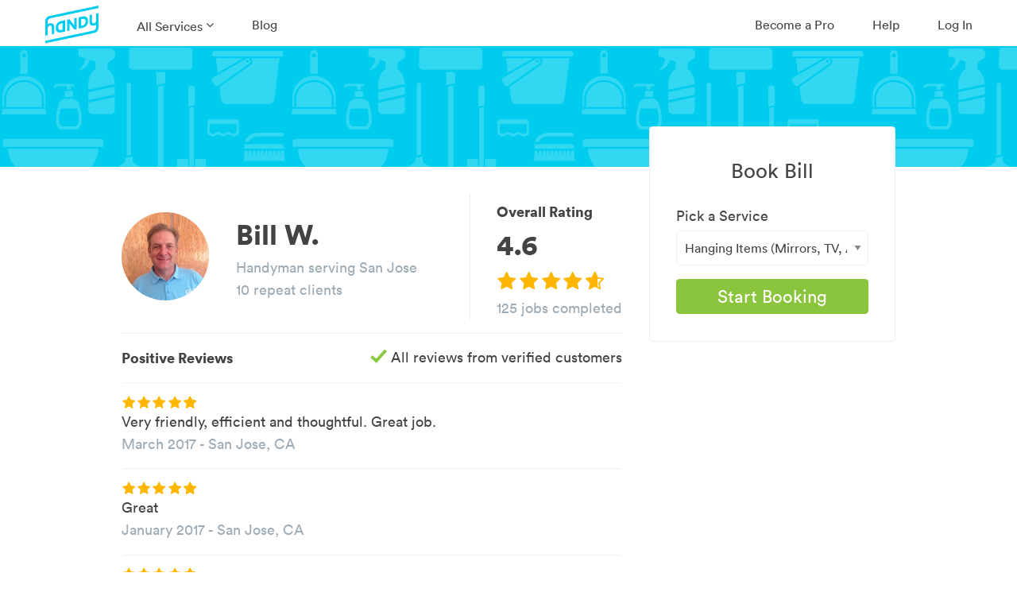

--- FILE ---
content_type: text/html; charset=utf-8
request_url: https://www.handy.com/profiles/BILL4714
body_size: 35851
content:
<!DOCTYPE html>
<html class='' ng-app='root'>
<style>[ng-cloak], .ng-cloak { display: none !important; }</style>
<head>
<script class="handy-analytics" id="handy-analytics--properties">
  window.Handy = window.Handy || {};
  (function setupHandyAnalytics(){
    window.Handy.analytics = window.Handy.analytics || {"utm":{"handy_utm_source":null,"handy_utm_campaign":null,"handy_utm_coupon":null,"handy_utm_term":null,"handy_utm_medium":null,"handy_utm_content":null},"env":{"scully_fingerprint":["f61e014e-5439-4aec-b1d2-39ac89120a5e","936de6b5-bd9b-4c89-ad4d-c5d48742b09b","f02f2481-da6a-4612-b5cc-f3cd24c3d273","80179280-47c2-44b9-9b61-e76d576affaa","8262a1e2-4111-4016-97f6-b3379cf61f43","f76bb87a-24d8-4f46-84fe-e3f2cd131a26","ad30d738-4fee-4801-9852-8f37c732e2db","148a89d5-a2dd-4fde-ae5b-af77c162b066","9d39ed29-6db1-4512-8367-892b9167c51c","22f1e458-b0a0-459d-bed5-5c5fe7fa2c7e","9085bc5d-35ff-40a9-a7a8-37ff61c626d3","4a005674-3d4f-409a-88a9-d413af06e5fd","8a27e092-a629-4bc8-8c5a-5a74cd8041d0","022ae9ae-f5c5-40ef-bb5c-3dccfd6930ab","0b12fa2e-0a04-47b9-9150-edf9162bb68f","a48b4f5d-5bc2-473b-af88-25c2756d1008","20def8ec-aece-496e-80bc-8b608943c526","32faf179-c8fc-488f-a8d1-ff864e3be35e","72128813-e90f-45bf-8610-42980db57e90","0982159d-bc11-4173-b706-3123595ec604","b108499f-2e65-44e0-bb1d-fb8adfd675ef","30ecbfb0-ac32-4782-89c9-7aa751b9c540","3ef14d53-b7e4-408b-bb82-11106f2e12f4","34264c8c-942e-4051-b79f-bb3b67a4b9e9","8b1b9adb-5c3e-4fb1-a3d3-04a5db56a0d0","f39efb97-6942-4f29-ab22-19872ff8138c","7eb84b52-de6a-420f-ab00-739b72dcc716","281f397f-066f-4cca-8161-184db8a399e2","aee2200d-50e7-4cdb-b707-47bfea3e57fc","66d4b66b-ca20-4259-9fed-e0cd6856997c","65cf9460-893b-4155-bf93-a20ebb96167f","b5bbd335-1824-4e09-9810-2564222500c9","0d8c92ef-07bb-4bdb-9e78-698da974ba61","2db075b9-0c02-4e1e-9e81-2afaeeb4156b","bf779d91-45fa-44ed-98d7-05802e5c24b3","e975b5e5-c2d3-4991-a9d1-a399b27b1b37","1dcebcb7-550f-4c69-873e-57fc6734b2d3","0644d3ac-1eec-4513-9d16-7c41a61c41cf","37dffef4-caf2-47ec-a0b7-effc326b18aa","f7166369-537f-4cc5-8076-9fc369d1f33a"],"browser_uid":"N6Kti0NiFj9OBrap8FxfvvXW5vi+JFmgMOZDXp/88RnX7EeJGZ5iDSQsmEXBNnRgzyuDjT/Kjs2+plRwhDTVvA==","from_native":false,"native_session_uid":null},"user":{"impersonating":false,"brand":"handy","new":false},"booking":{},"quote_request":{"zip":null,"service_name":"home_cleaning"},"pageInfo":{"bookingId":null,"conversionType":1,"serviceName":"Home Cleaning","serviceCategory":1,"serviceId":3,"recurringFrequency":"One-time","zipcode":null,"dateOfBooking":"2026-01-17","timeOfBooking":"13:00:00 -0500","dateAdded":null,"hourlyRate":null,"bookingHrs":0.0,"discount":null,"couponCode":null,"confirmedBooking":false,"cleaningType":null,"numberCreatedBookings":0,"isCleaning":1,"isCommit":0,"isOneTime":0,"isRecurring":0},"customerInfo":{"newUser":1,"userLoggedIn":false,"userHasAccount":false}};
  }());
</script>

<title>Bill W.&#39;s Handyman Profile - 125 jobs in San Jose</title>
<meta charset='utf-8'>
<script type="text/javascript">window.NREUM||(NREUM={});NREUM.info={"beacon":"bam.nr-data.net","errorBeacon":"bam.nr-data.net","licenseKey":"fee8387e35","applicationID":"16225130","transactionName":"IQwNRkoKXlVcSh5IFA0FCl5dFh1KUVdG","queueTime":0,"applicationTime":360,"agent":""}</script>
<script type="text/javascript">(window.NREUM||(NREUM={})).init={ajax:{deny_list:["bam.nr-data.net"]},feature_flags:["soft_nav"]};(window.NREUM||(NREUM={})).loader_config={xpid:"VwMPUFNbGwIGVlNXBgIH",licenseKey:"fee8387e35",applicationID:"16225130",browserID:"16225260"};;/*! For license information please see nr-loader-full-1.307.0.min.js.LICENSE.txt */
(()=>{var e,t,r={384:(e,t,r)=>{"use strict";r.d(t,{NT:()=>a,US:()=>u,Zm:()=>o,bQ:()=>d,dV:()=>c,pV:()=>l});var n=r(6154),i=r(1863),s=r(1910);const a={beacon:"bam.nr-data.net",errorBeacon:"bam.nr-data.net"};function o(){return n.gm.NREUM||(n.gm.NREUM={}),void 0===n.gm.newrelic&&(n.gm.newrelic=n.gm.NREUM),n.gm.NREUM}function c(){let e=o();return e.o||(e.o={ST:n.gm.setTimeout,SI:n.gm.setImmediate||n.gm.setInterval,CT:n.gm.clearTimeout,XHR:n.gm.XMLHttpRequest,REQ:n.gm.Request,EV:n.gm.Event,PR:n.gm.Promise,MO:n.gm.MutationObserver,FETCH:n.gm.fetch,WS:n.gm.WebSocket},(0,s.i)(...Object.values(e.o))),e}function d(e,t){let r=o();r.initializedAgents??={},t.initializedAt={ms:(0,i.t)(),date:new Date},r.initializedAgents[e]=t}function u(e,t){o()[e]=t}function l(){return function(){let e=o();const t=e.info||{};e.info={beacon:a.beacon,errorBeacon:a.errorBeacon,...t}}(),function(){let e=o();const t=e.init||{};e.init={...t}}(),c(),function(){let e=o();const t=e.loader_config||{};e.loader_config={...t}}(),o()}},782:(e,t,r)=>{"use strict";r.d(t,{T:()=>n});const n=r(860).K7.pageViewTiming},860:(e,t,r)=>{"use strict";r.d(t,{$J:()=>u,K7:()=>c,P3:()=>d,XX:()=>i,Yy:()=>o,df:()=>s,qY:()=>n,v4:()=>a});const n="events",i="jserrors",s="browser/blobs",a="rum",o="browser/logs",c={ajax:"ajax",genericEvents:"generic_events",jserrors:i,logging:"logging",metrics:"metrics",pageAction:"page_action",pageViewEvent:"page_view_event",pageViewTiming:"page_view_timing",sessionReplay:"session_replay",sessionTrace:"session_trace",softNav:"soft_navigations",spa:"spa"},d={[c.pageViewEvent]:1,[c.pageViewTiming]:2,[c.metrics]:3,[c.jserrors]:4,[c.spa]:5,[c.ajax]:6,[c.sessionTrace]:7,[c.softNav]:8,[c.sessionReplay]:9,[c.logging]:10,[c.genericEvents]:11},u={[c.pageViewEvent]:a,[c.pageViewTiming]:n,[c.ajax]:n,[c.spa]:n,[c.softNav]:n,[c.metrics]:i,[c.jserrors]:i,[c.sessionTrace]:s,[c.sessionReplay]:s,[c.logging]:o,[c.genericEvents]:"ins"}},944:(e,t,r)=>{"use strict";r.d(t,{R:()=>i});var n=r(3241);function i(e,t){"function"==typeof console.debug&&(console.debug("New Relic Warning: https://github.com/newrelic/newrelic-browser-agent/blob/main/docs/warning-codes.md#".concat(e),t),(0,n.W)({agentIdentifier:null,drained:null,type:"data",name:"warn",feature:"warn",data:{code:e,secondary:t}}))}},993:(e,t,r)=>{"use strict";r.d(t,{A$:()=>s,ET:()=>a,TZ:()=>o,p_:()=>i});var n=r(860);const i={ERROR:"ERROR",WARN:"WARN",INFO:"INFO",DEBUG:"DEBUG",TRACE:"TRACE"},s={OFF:0,ERROR:1,WARN:2,INFO:3,DEBUG:4,TRACE:5},a="log",o=n.K7.logging},1687:(e,t,r)=>{"use strict";r.d(t,{Ak:()=>d,Ze:()=>h,x3:()=>u});var n=r(3241),i=r(7836),s=r(3606),a=r(860),o=r(2646);const c={};function d(e,t){const r={staged:!1,priority:a.P3[t]||0};l(e),c[e].get(t)||c[e].set(t,r)}function u(e,t){e&&c[e]&&(c[e].get(t)&&c[e].delete(t),p(e,t,!1),c[e].size&&f(e))}function l(e){if(!e)throw new Error("agentIdentifier required");c[e]||(c[e]=new Map)}function h(e="",t="feature",r=!1){if(l(e),!e||!c[e].get(t)||r)return p(e,t);c[e].get(t).staged=!0,f(e)}function f(e){const t=Array.from(c[e]);t.every(([e,t])=>t.staged)&&(t.sort((e,t)=>e[1].priority-t[1].priority),t.forEach(([t])=>{c[e].delete(t),p(e,t)}))}function p(e,t,r=!0){const a=e?i.ee.get(e):i.ee,c=s.i.handlers;if(!a.aborted&&a.backlog&&c){if((0,n.W)({agentIdentifier:e,type:"lifecycle",name:"drain",feature:t}),r){const e=a.backlog[t],r=c[t];if(r){for(let t=0;e&&t<e.length;++t)g(e[t],r);Object.entries(r).forEach(([e,t])=>{Object.values(t||{}).forEach(t=>{t[0]?.on&&t[0]?.context()instanceof o.y&&t[0].on(e,t[1])})})}}a.isolatedBacklog||delete c[t],a.backlog[t]=null,a.emit("drain-"+t,[])}}function g(e,t){var r=e[1];Object.values(t[r]||{}).forEach(t=>{var r=e[0];if(t[0]===r){var n=t[1],i=e[3],s=e[2];n.apply(i,s)}})}},1738:(e,t,r)=>{"use strict";r.d(t,{U:()=>f,Y:()=>h});var n=r(3241),i=r(9908),s=r(1863),a=r(944),o=r(5701),c=r(3969),d=r(8362),u=r(860),l=r(4261);function h(e,t,r,s){const h=s||r;!h||h[e]&&h[e]!==d.d.prototype[e]||(h[e]=function(){(0,i.p)(c.xV,["API/"+e+"/called"],void 0,u.K7.metrics,r.ee),(0,n.W)({agentIdentifier:r.agentIdentifier,drained:!!o.B?.[r.agentIdentifier],type:"data",name:"api",feature:l.Pl+e,data:{}});try{return t.apply(this,arguments)}catch(e){(0,a.R)(23,e)}})}function f(e,t,r,n,a){const o=e.info;null===r?delete o.jsAttributes[t]:o.jsAttributes[t]=r,(a||null===r)&&(0,i.p)(l.Pl+n,[(0,s.t)(),t,r],void 0,"session",e.ee)}},1741:(e,t,r)=>{"use strict";r.d(t,{W:()=>s});var n=r(944),i=r(4261);class s{#e(e,...t){if(this[e]!==s.prototype[e])return this[e](...t);(0,n.R)(35,e)}addPageAction(e,t){return this.#e(i.hG,e,t)}register(e){return this.#e(i.eY,e)}recordCustomEvent(e,t){return this.#e(i.fF,e,t)}setPageViewName(e,t){return this.#e(i.Fw,e,t)}setCustomAttribute(e,t,r){return this.#e(i.cD,e,t,r)}noticeError(e,t){return this.#e(i.o5,e,t)}setUserId(e,t=!1){return this.#e(i.Dl,e,t)}setApplicationVersion(e){return this.#e(i.nb,e)}setErrorHandler(e){return this.#e(i.bt,e)}addRelease(e,t){return this.#e(i.k6,e,t)}log(e,t){return this.#e(i.$9,e,t)}start(){return this.#e(i.d3)}finished(e){return this.#e(i.BL,e)}recordReplay(){return this.#e(i.CH)}pauseReplay(){return this.#e(i.Tb)}addToTrace(e){return this.#e(i.U2,e)}setCurrentRouteName(e){return this.#e(i.PA,e)}interaction(e){return this.#e(i.dT,e)}wrapLogger(e,t,r){return this.#e(i.Wb,e,t,r)}measure(e,t){return this.#e(i.V1,e,t)}consent(e){return this.#e(i.Pv,e)}}},1863:(e,t,r)=>{"use strict";function n(){return Math.floor(performance.now())}r.d(t,{t:()=>n})},1910:(e,t,r)=>{"use strict";r.d(t,{i:()=>s});var n=r(944);const i=new Map;function s(...e){return e.every(e=>{if(i.has(e))return i.get(e);const t="function"==typeof e?e.toString():"",r=t.includes("[native code]"),s=t.includes("nrWrapper");return r||s||(0,n.R)(64,e?.name||t),i.set(e,r),r})}},2555:(e,t,r)=>{"use strict";r.d(t,{D:()=>o,f:()=>a});var n=r(384),i=r(8122);const s={beacon:n.NT.beacon,errorBeacon:n.NT.errorBeacon,licenseKey:void 0,applicationID:void 0,sa:void 0,queueTime:void 0,applicationTime:void 0,ttGuid:void 0,user:void 0,account:void 0,product:void 0,extra:void 0,jsAttributes:{},userAttributes:void 0,atts:void 0,transactionName:void 0,tNamePlain:void 0};function a(e){try{return!!e.licenseKey&&!!e.errorBeacon&&!!e.applicationID}catch(e){return!1}}const o=e=>(0,i.a)(e,s)},2614:(e,t,r)=>{"use strict";r.d(t,{BB:()=>a,H3:()=>n,g:()=>d,iL:()=>c,tS:()=>o,uh:()=>i,wk:()=>s});const n="NRBA",i="SESSION",s=144e5,a=18e5,o={STARTED:"session-started",PAUSE:"session-pause",RESET:"session-reset",RESUME:"session-resume",UPDATE:"session-update"},c={SAME_TAB:"same-tab",CROSS_TAB:"cross-tab"},d={OFF:0,FULL:1,ERROR:2}},2646:(e,t,r)=>{"use strict";r.d(t,{y:()=>n});class n{constructor(e){this.contextId=e}}},2843:(e,t,r)=>{"use strict";r.d(t,{G:()=>s,u:()=>i});var n=r(3878);function i(e,t=!1,r,i){(0,n.DD)("visibilitychange",function(){if(t)return void("hidden"===document.visibilityState&&e());e(document.visibilityState)},r,i)}function s(e,t,r){(0,n.sp)("pagehide",e,t,r)}},3241:(e,t,r)=>{"use strict";r.d(t,{W:()=>s});var n=r(6154);const i="newrelic";function s(e={}){try{n.gm.dispatchEvent(new CustomEvent(i,{detail:e}))}catch(e){}}},3304:(e,t,r)=>{"use strict";r.d(t,{A:()=>s});var n=r(7836);const i=()=>{const e=new WeakSet;return(t,r)=>{if("object"==typeof r&&null!==r){if(e.has(r))return;e.add(r)}return r}};function s(e){try{return JSON.stringify(e,i())??""}catch(e){try{n.ee.emit("internal-error",[e])}catch(e){}return""}}},3333:(e,t,r)=>{"use strict";r.d(t,{$v:()=>u,TZ:()=>n,Xh:()=>c,Zp:()=>i,kd:()=>d,mq:()=>o,nf:()=>a,qN:()=>s});const n=r(860).K7.genericEvents,i=["auxclick","click","copy","keydown","paste","scrollend"],s=["focus","blur"],a=4,o=1e3,c=2e3,d=["PageAction","UserAction","BrowserPerformance"],u={RESOURCES:"experimental.resources",REGISTER:"register"}},3434:(e,t,r)=>{"use strict";r.d(t,{Jt:()=>s,YM:()=>d});var n=r(7836),i=r(5607);const s="nr@original:".concat(i.W),a=50;var o=Object.prototype.hasOwnProperty,c=!1;function d(e,t){return e||(e=n.ee),r.inPlace=function(e,t,n,i,s){n||(n="");const a="-"===n.charAt(0);for(let o=0;o<t.length;o++){const c=t[o],d=e[c];l(d)||(e[c]=r(d,a?c+n:n,i,c,s))}},r.flag=s,r;function r(t,r,n,c,d){return l(t)?t:(r||(r=""),nrWrapper[s]=t,function(e,t,r){if(Object.defineProperty&&Object.keys)try{return Object.keys(e).forEach(function(r){Object.defineProperty(t,r,{get:function(){return e[r]},set:function(t){return e[r]=t,t}})}),t}catch(e){u([e],r)}for(var n in e)o.call(e,n)&&(t[n]=e[n])}(t,nrWrapper,e),nrWrapper);function nrWrapper(){var s,o,l,h;let f;try{o=this,s=[...arguments],l="function"==typeof n?n(s,o):n||{}}catch(t){u([t,"",[s,o,c],l],e)}i(r+"start",[s,o,c],l,d);const p=performance.now();let g;try{return h=t.apply(o,s),g=performance.now(),h}catch(e){throw g=performance.now(),i(r+"err",[s,o,e],l,d),f=e,f}finally{const e=g-p,t={start:p,end:g,duration:e,isLongTask:e>=a,methodName:c,thrownError:f};t.isLongTask&&i("long-task",[t,o],l,d),i(r+"end",[s,o,h],l,d)}}}function i(r,n,i,s){if(!c||t){var a=c;c=!0;try{e.emit(r,n,i,t,s)}catch(t){u([t,r,n,i],e)}c=a}}}function u(e,t){t||(t=n.ee);try{t.emit("internal-error",e)}catch(e){}}function l(e){return!(e&&"function"==typeof e&&e.apply&&!e[s])}},3606:(e,t,r)=>{"use strict";r.d(t,{i:()=>s});var n=r(9908);s.on=a;var i=s.handlers={};function s(e,t,r,s){a(s||n.d,i,e,t,r)}function a(e,t,r,i,s){s||(s="feature"),e||(e=n.d);var a=t[s]=t[s]||{};(a[r]=a[r]||[]).push([e,i])}},3738:(e,t,r)=>{"use strict";r.d(t,{He:()=>i,Kp:()=>o,Lc:()=>d,Rz:()=>u,TZ:()=>n,bD:()=>s,d3:()=>a,jx:()=>l,sl:()=>h,uP:()=>c});const n=r(860).K7.sessionTrace,i="bstResource",s="resource",a="-start",o="-end",c="fn"+a,d="fn"+o,u="pushState",l=1e3,h=3e4},3785:(e,t,r)=>{"use strict";r.d(t,{R:()=>c,b:()=>d});var n=r(9908),i=r(1863),s=r(860),a=r(3969),o=r(993);function c(e,t,r={},c=o.p_.INFO,d=!0,u,l=(0,i.t)()){(0,n.p)(a.xV,["API/logging/".concat(c.toLowerCase(),"/called")],void 0,s.K7.metrics,e),(0,n.p)(o.ET,[l,t,r,c,d,u],void 0,s.K7.logging,e)}function d(e){return"string"==typeof e&&Object.values(o.p_).some(t=>t===e.toUpperCase().trim())}},3878:(e,t,r)=>{"use strict";function n(e,t){return{capture:e,passive:!1,signal:t}}function i(e,t,r=!1,i){window.addEventListener(e,t,n(r,i))}function s(e,t,r=!1,i){document.addEventListener(e,t,n(r,i))}r.d(t,{DD:()=>s,jT:()=>n,sp:()=>i})},3969:(e,t,r)=>{"use strict";r.d(t,{TZ:()=>n,XG:()=>o,rs:()=>i,xV:()=>a,z_:()=>s});const n=r(860).K7.metrics,i="sm",s="cm",a="storeSupportabilityMetrics",o="storeEventMetrics"},4234:(e,t,r)=>{"use strict";r.d(t,{W:()=>s});var n=r(7836),i=r(1687);class s{constructor(e,t){this.agentIdentifier=e,this.ee=n.ee.get(e),this.featureName=t,this.blocked=!1}deregisterDrain(){(0,i.x3)(this.agentIdentifier,this.featureName)}}},4261:(e,t,r)=>{"use strict";r.d(t,{$9:()=>d,BL:()=>o,CH:()=>f,Dl:()=>w,Fw:()=>y,PA:()=>m,Pl:()=>n,Pv:()=>E,Tb:()=>l,U2:()=>s,V1:()=>T,Wb:()=>x,bt:()=>b,cD:()=>v,d3:()=>R,dT:()=>c,eY:()=>p,fF:()=>h,hG:()=>i,k6:()=>a,nb:()=>g,o5:()=>u});const n="api-",i="addPageAction",s="addToTrace",a="addRelease",o="finished",c="interaction",d="log",u="noticeError",l="pauseReplay",h="recordCustomEvent",f="recordReplay",p="register",g="setApplicationVersion",m="setCurrentRouteName",v="setCustomAttribute",b="setErrorHandler",y="setPageViewName",w="setUserId",R="start",x="wrapLogger",T="measure",E="consent"},4387:(e,t,r)=>{"use strict";function n(e={}){return!(!e.id||!e.name)}function i(e){return"string"==typeof e&&e.trim().length<501||"number"==typeof e}function s(e,t){if(2!==t?.harvestEndpointVersion)return{};const r=t.agentRef.runtime.appMetadata.agents[0].entityGuid;return n(e)?{"source.id":e.id,"source.name":e.name,"source.type":e.type,"parent.id":e.parent?.id||r}:{"entity.guid":r,appId:t.agentRef.info.applicationID}}r.d(t,{Ux:()=>s,c7:()=>n,yo:()=>i})},5205:(e,t,r)=>{"use strict";r.d(t,{j:()=>S});var n=r(384),i=r(1741);var s=r(2555),a=r(3333);const o=e=>{if(!e||"string"!=typeof e)return!1;try{document.createDocumentFragment().querySelector(e)}catch{return!1}return!0};var c=r(2614),d=r(944),u=r(8122);const l="[data-nr-mask]",h=e=>(0,u.a)(e,(()=>{const e={feature_flags:[],experimental:{allow_registered_children:!1,resources:!1},mask_selector:"*",block_selector:"[data-nr-block]",mask_input_options:{color:!1,date:!1,"datetime-local":!1,email:!1,month:!1,number:!1,range:!1,search:!1,tel:!1,text:!1,time:!1,url:!1,week:!1,textarea:!1,select:!1,password:!0}};return{ajax:{deny_list:void 0,block_internal:!0,enabled:!0,autoStart:!0},api:{get allow_registered_children(){return e.feature_flags.includes(a.$v.REGISTER)||e.experimental.allow_registered_children},set allow_registered_children(t){e.experimental.allow_registered_children=t},duplicate_registered_data:!1},browser_consent_mode:{enabled:!1},distributed_tracing:{enabled:void 0,exclude_newrelic_header:void 0,cors_use_newrelic_header:void 0,cors_use_tracecontext_headers:void 0,allowed_origins:void 0},get feature_flags(){return e.feature_flags},set feature_flags(t){e.feature_flags=t},generic_events:{enabled:!0,autoStart:!0},harvest:{interval:30},jserrors:{enabled:!0,autoStart:!0},logging:{enabled:!0,autoStart:!0},metrics:{enabled:!0,autoStart:!0},obfuscate:void 0,page_action:{enabled:!0},page_view_event:{enabled:!0,autoStart:!0},page_view_timing:{enabled:!0,autoStart:!0},performance:{capture_marks:!1,capture_measures:!1,capture_detail:!0,resources:{get enabled(){return e.feature_flags.includes(a.$v.RESOURCES)||e.experimental.resources},set enabled(t){e.experimental.resources=t},asset_types:[],first_party_domains:[],ignore_newrelic:!0}},privacy:{cookies_enabled:!0},proxy:{assets:void 0,beacon:void 0},session:{expiresMs:c.wk,inactiveMs:c.BB},session_replay:{autoStart:!0,enabled:!1,preload:!1,sampling_rate:10,error_sampling_rate:100,collect_fonts:!1,inline_images:!1,fix_stylesheets:!0,mask_all_inputs:!0,get mask_text_selector(){return e.mask_selector},set mask_text_selector(t){o(t)?e.mask_selector="".concat(t,",").concat(l):""===t||null===t?e.mask_selector=l:(0,d.R)(5,t)},get block_class(){return"nr-block"},get ignore_class(){return"nr-ignore"},get mask_text_class(){return"nr-mask"},get block_selector(){return e.block_selector},set block_selector(t){o(t)?e.block_selector+=",".concat(t):""!==t&&(0,d.R)(6,t)},get mask_input_options(){return e.mask_input_options},set mask_input_options(t){t&&"object"==typeof t?e.mask_input_options={...t,password:!0}:(0,d.R)(7,t)}},session_trace:{enabled:!0,autoStart:!0},soft_navigations:{enabled:!0,autoStart:!0},spa:{enabled:!0,autoStart:!0},ssl:void 0,user_actions:{enabled:!0,elementAttributes:["id","className","tagName","type"]}}})());var f=r(6154),p=r(9324);let g=0;const m={buildEnv:p.F3,distMethod:p.Xs,version:p.xv,originTime:f.WN},v={consented:!1},b={appMetadata:{},get consented(){return this.session?.state?.consent||v.consented},set consented(e){v.consented=e},customTransaction:void 0,denyList:void 0,disabled:!1,harvester:void 0,isolatedBacklog:!1,isRecording:!1,loaderType:void 0,maxBytes:3e4,obfuscator:void 0,onerror:void 0,ptid:void 0,releaseIds:{},session:void 0,timeKeeper:void 0,registeredEntities:[],jsAttributesMetadata:{bytes:0},get harvestCount(){return++g}},y=e=>{const t=(0,u.a)(e,b),r=Object.keys(m).reduce((e,t)=>(e[t]={value:m[t],writable:!1,configurable:!0,enumerable:!0},e),{});return Object.defineProperties(t,r)};var w=r(5701);const R=e=>{const t=e.startsWith("http");e+="/",r.p=t?e:"https://"+e};var x=r(7836),T=r(3241);const E={accountID:void 0,trustKey:void 0,agentID:void 0,licenseKey:void 0,applicationID:void 0,xpid:void 0},A=e=>(0,u.a)(e,E),_=new Set;function S(e,t={},r,a){let{init:o,info:c,loader_config:d,runtime:u={},exposed:l=!0}=t;if(!c){const e=(0,n.pV)();o=e.init,c=e.info,d=e.loader_config}e.init=h(o||{}),e.loader_config=A(d||{}),c.jsAttributes??={},f.bv&&(c.jsAttributes.isWorker=!0),e.info=(0,s.D)(c);const p=e.init,g=[c.beacon,c.errorBeacon];_.has(e.agentIdentifier)||(p.proxy.assets&&(R(p.proxy.assets),g.push(p.proxy.assets)),p.proxy.beacon&&g.push(p.proxy.beacon),e.beacons=[...g],function(e){const t=(0,n.pV)();Object.getOwnPropertyNames(i.W.prototype).forEach(r=>{const n=i.W.prototype[r];if("function"!=typeof n||"constructor"===n)return;let s=t[r];e[r]&&!1!==e.exposed&&"micro-agent"!==e.runtime?.loaderType&&(t[r]=(...t)=>{const n=e[r](...t);return s?s(...t):n})})}(e),(0,n.US)("activatedFeatures",w.B)),u.denyList=[...p.ajax.deny_list||[],...p.ajax.block_internal?g:[]],u.ptid=e.agentIdentifier,u.loaderType=r,e.runtime=y(u),_.has(e.agentIdentifier)||(e.ee=x.ee.get(e.agentIdentifier),e.exposed=l,(0,T.W)({agentIdentifier:e.agentIdentifier,drained:!!w.B?.[e.agentIdentifier],type:"lifecycle",name:"initialize",feature:void 0,data:e.config})),_.add(e.agentIdentifier)}},5270:(e,t,r)=>{"use strict";r.d(t,{Aw:()=>a,SR:()=>s,rF:()=>o});var n=r(384),i=r(7767);function s(e){return!!(0,n.dV)().o.MO&&(0,i.V)(e)&&!0===e?.session_trace.enabled}function a(e){return!0===e?.session_replay.preload&&s(e)}function o(e,t){try{if("string"==typeof t?.type){if("password"===t.type.toLowerCase())return"*".repeat(e?.length||0);if(void 0!==t?.dataset?.nrUnmask||t?.classList?.contains("nr-unmask"))return e}}catch(e){}return"string"==typeof e?e.replace(/[\S]/g,"*"):"*".repeat(e?.length||0)}},5289:(e,t,r)=>{"use strict";r.d(t,{GG:()=>a,Qr:()=>c,sB:()=>o});var n=r(3878),i=r(6389);function s(){return"undefined"==typeof document||"complete"===document.readyState}function a(e,t){if(s())return e();const r=(0,i.J)(e),a=setInterval(()=>{s()&&(clearInterval(a),r())},500);(0,n.sp)("load",r,t)}function o(e){if(s())return e();(0,n.DD)("DOMContentLoaded",e)}function c(e){if(s())return e();(0,n.sp)("popstate",e)}},5607:(e,t,r)=>{"use strict";r.d(t,{W:()=>n});const n=(0,r(9566).bz)()},5701:(e,t,r)=>{"use strict";r.d(t,{B:()=>s,t:()=>a});var n=r(3241);const i=new Set,s={};function a(e,t){const r=t.agentIdentifier;s[r]??={},e&&"object"==typeof e&&(i.has(r)||(t.ee.emit("rumresp",[e]),s[r]=e,i.add(r),(0,n.W)({agentIdentifier:r,loaded:!0,drained:!0,type:"lifecycle",name:"load",feature:void 0,data:e})))}},6154:(e,t,r)=>{"use strict";r.d(t,{OF:()=>d,RI:()=>i,WN:()=>h,bv:()=>s,eN:()=>f,gm:()=>a,lR:()=>l,m:()=>c,mw:()=>o,sb:()=>u});var n=r(1863);const i="undefined"!=typeof window&&!!window.document,s="undefined"!=typeof WorkerGlobalScope&&("undefined"!=typeof self&&self instanceof WorkerGlobalScope&&self.navigator instanceof WorkerNavigator||"undefined"!=typeof globalThis&&globalThis instanceof WorkerGlobalScope&&globalThis.navigator instanceof WorkerNavigator),a=i?window:"undefined"!=typeof WorkerGlobalScope&&("undefined"!=typeof self&&self instanceof WorkerGlobalScope&&self||"undefined"!=typeof globalThis&&globalThis instanceof WorkerGlobalScope&&globalThis),o=Boolean("hidden"===a?.document?.visibilityState),c=""+a?.location,d=/iPad|iPhone|iPod/.test(a.navigator?.userAgent),u=d&&"undefined"==typeof SharedWorker,l=(()=>{const e=a.navigator?.userAgent?.match(/Firefox[/\s](\d+\.\d+)/);return Array.isArray(e)&&e.length>=2?+e[1]:0})(),h=Date.now()-(0,n.t)(),f=()=>"undefined"!=typeof PerformanceNavigationTiming&&a?.performance?.getEntriesByType("navigation")?.[0]?.responseStart},6344:(e,t,r)=>{"use strict";r.d(t,{BB:()=>u,Qb:()=>l,TZ:()=>i,Ug:()=>a,Vh:()=>s,_s:()=>o,bc:()=>d,yP:()=>c});var n=r(2614);const i=r(860).K7.sessionReplay,s="errorDuringReplay",a=.12,o={DomContentLoaded:0,Load:1,FullSnapshot:2,IncrementalSnapshot:3,Meta:4,Custom:5},c={[n.g.ERROR]:15e3,[n.g.FULL]:3e5,[n.g.OFF]:0},d={RESET:{message:"Session was reset",sm:"Reset"},IMPORT:{message:"Recorder failed to import",sm:"Import"},TOO_MANY:{message:"429: Too Many Requests",sm:"Too-Many"},TOO_BIG:{message:"Payload was too large",sm:"Too-Big"},CROSS_TAB:{message:"Session Entity was set to OFF on another tab",sm:"Cross-Tab"},ENTITLEMENTS:{message:"Session Replay is not allowed and will not be started",sm:"Entitlement"}},u=5e3,l={API:"api",RESUME:"resume",SWITCH_TO_FULL:"switchToFull",INITIALIZE:"initialize",PRELOAD:"preload"}},6389:(e,t,r)=>{"use strict";function n(e,t=500,r={}){const n=r?.leading||!1;let i;return(...r)=>{n&&void 0===i&&(e.apply(this,r),i=setTimeout(()=>{i=clearTimeout(i)},t)),n||(clearTimeout(i),i=setTimeout(()=>{e.apply(this,r)},t))}}function i(e){let t=!1;return(...r)=>{t||(t=!0,e.apply(this,r))}}r.d(t,{J:()=>i,s:()=>n})},6630:(e,t,r)=>{"use strict";r.d(t,{T:()=>n});const n=r(860).K7.pageViewEvent},6774:(e,t,r)=>{"use strict";r.d(t,{T:()=>n});const n=r(860).K7.jserrors},7295:(e,t,r)=>{"use strict";r.d(t,{Xv:()=>a,gX:()=>i,iW:()=>s});var n=[];function i(e){if(!e||s(e))return!1;if(0===n.length)return!0;if("*"===n[0].hostname)return!1;for(var t=0;t<n.length;t++){var r=n[t];if(r.hostname.test(e.hostname)&&r.pathname.test(e.pathname))return!1}return!0}function s(e){return void 0===e.hostname}function a(e){if(n=[],e&&e.length)for(var t=0;t<e.length;t++){let r=e[t];if(!r)continue;if("*"===r)return void(n=[{hostname:"*"}]);0===r.indexOf("http://")?r=r.substring(7):0===r.indexOf("https://")&&(r=r.substring(8));const i=r.indexOf("/");let s,a;i>0?(s=r.substring(0,i),a=r.substring(i)):(s=r,a="*");let[c]=s.split(":");n.push({hostname:o(c),pathname:o(a,!0)})}}function o(e,t=!1){const r=e.replace(/[.+?^${}()|[\]\\]/g,e=>"\\"+e).replace(/\*/g,".*?");return new RegExp((t?"^":"")+r+"$")}},7485:(e,t,r)=>{"use strict";r.d(t,{D:()=>i});var n=r(6154);function i(e){if(0===(e||"").indexOf("data:"))return{protocol:"data"};try{const t=new URL(e,location.href),r={port:t.port,hostname:t.hostname,pathname:t.pathname,search:t.search,protocol:t.protocol.slice(0,t.protocol.indexOf(":")),sameOrigin:t.protocol===n.gm?.location?.protocol&&t.host===n.gm?.location?.host};return r.port&&""!==r.port||("http:"===t.protocol&&(r.port="80"),"https:"===t.protocol&&(r.port="443")),r.pathname&&""!==r.pathname?r.pathname.startsWith("/")||(r.pathname="/".concat(r.pathname)):r.pathname="/",r}catch(e){return{}}}},7699:(e,t,r)=>{"use strict";r.d(t,{It:()=>s,KC:()=>o,No:()=>i,qh:()=>a});var n=r(860);const i=16e3,s=1e6,a="SESSION_ERROR",o={[n.K7.logging]:!0,[n.K7.genericEvents]:!1,[n.K7.jserrors]:!1,[n.K7.ajax]:!1}},7767:(e,t,r)=>{"use strict";r.d(t,{V:()=>i});var n=r(6154);const i=e=>n.RI&&!0===e?.privacy.cookies_enabled},7836:(e,t,r)=>{"use strict";r.d(t,{P:()=>o,ee:()=>c});var n=r(384),i=r(8990),s=r(2646),a=r(5607);const o="nr@context:".concat(a.W),c=function e(t,r){var n={},a={},u={},l=!1;try{l=16===r.length&&d.initializedAgents?.[r]?.runtime.isolatedBacklog}catch(e){}var h={on:p,addEventListener:p,removeEventListener:function(e,t){var r=n[e];if(!r)return;for(var i=0;i<r.length;i++)r[i]===t&&r.splice(i,1)},emit:function(e,r,n,i,s){!1!==s&&(s=!0);if(c.aborted&&!i)return;t&&s&&t.emit(e,r,n);var o=f(n);g(e).forEach(e=>{e.apply(o,r)});var d=v()[a[e]];d&&d.push([h,e,r,o]);return o},get:m,listeners:g,context:f,buffer:function(e,t){const r=v();if(t=t||"feature",h.aborted)return;Object.entries(e||{}).forEach(([e,n])=>{a[n]=t,t in r||(r[t]=[])})},abort:function(){h._aborted=!0,Object.keys(h.backlog).forEach(e=>{delete h.backlog[e]})},isBuffering:function(e){return!!v()[a[e]]},debugId:r,backlog:l?{}:t&&"object"==typeof t.backlog?t.backlog:{},isolatedBacklog:l};return Object.defineProperty(h,"aborted",{get:()=>{let e=h._aborted||!1;return e||(t&&(e=t.aborted),e)}}),h;function f(e){return e&&e instanceof s.y?e:e?(0,i.I)(e,o,()=>new s.y(o)):new s.y(o)}function p(e,t){n[e]=g(e).concat(t)}function g(e){return n[e]||[]}function m(t){return u[t]=u[t]||e(h,t)}function v(){return h.backlog}}(void 0,"globalEE"),d=(0,n.Zm)();d.ee||(d.ee=c)},8122:(e,t,r)=>{"use strict";r.d(t,{a:()=>i});var n=r(944);function i(e,t){try{if(!e||"object"!=typeof e)return(0,n.R)(3);if(!t||"object"!=typeof t)return(0,n.R)(4);const r=Object.create(Object.getPrototypeOf(t),Object.getOwnPropertyDescriptors(t)),s=0===Object.keys(r).length?e:r;for(let a in s)if(void 0!==e[a])try{if(null===e[a]){r[a]=null;continue}Array.isArray(e[a])&&Array.isArray(t[a])?r[a]=Array.from(new Set([...e[a],...t[a]])):"object"==typeof e[a]&&"object"==typeof t[a]?r[a]=i(e[a],t[a]):r[a]=e[a]}catch(e){r[a]||(0,n.R)(1,e)}return r}catch(e){(0,n.R)(2,e)}}},8139:(e,t,r)=>{"use strict";r.d(t,{u:()=>h});var n=r(7836),i=r(3434),s=r(8990),a=r(6154);const o={},c=a.gm.XMLHttpRequest,d="addEventListener",u="removeEventListener",l="nr@wrapped:".concat(n.P);function h(e){var t=function(e){return(e||n.ee).get("events")}(e);if(o[t.debugId]++)return t;o[t.debugId]=1;var r=(0,i.YM)(t,!0);function h(e){r.inPlace(e,[d,u],"-",p)}function p(e,t){return e[1]}return"getPrototypeOf"in Object&&(a.RI&&f(document,h),c&&f(c.prototype,h),f(a.gm,h)),t.on(d+"-start",function(e,t){var n=e[1];if(null!==n&&("function"==typeof n||"object"==typeof n)&&"newrelic"!==e[0]){var i=(0,s.I)(n,l,function(){var e={object:function(){if("function"!=typeof n.handleEvent)return;return n.handleEvent.apply(n,arguments)},function:n}[typeof n];return e?r(e,"fn-",null,e.name||"anonymous"):n});this.wrapped=e[1]=i}}),t.on(u+"-start",function(e){e[1]=this.wrapped||e[1]}),t}function f(e,t,...r){let n=e;for(;"object"==typeof n&&!Object.prototype.hasOwnProperty.call(n,d);)n=Object.getPrototypeOf(n);n&&t(n,...r)}},8362:(e,t,r)=>{"use strict";r.d(t,{d:()=>s});var n=r(9566),i=r(1741);class s extends i.W{agentIdentifier=(0,n.LA)(16)}},8374:(e,t,r)=>{r.nc=(()=>{try{return document?.currentScript?.nonce}catch(e){}return""})()},8990:(e,t,r)=>{"use strict";r.d(t,{I:()=>i});var n=Object.prototype.hasOwnProperty;function i(e,t,r){if(n.call(e,t))return e[t];var i=r();if(Object.defineProperty&&Object.keys)try{return Object.defineProperty(e,t,{value:i,writable:!0,enumerable:!1}),i}catch(e){}return e[t]=i,i}},9300:(e,t,r)=>{"use strict";r.d(t,{T:()=>n});const n=r(860).K7.ajax},9324:(e,t,r)=>{"use strict";r.d(t,{AJ:()=>a,F3:()=>i,Xs:()=>s,Yq:()=>o,xv:()=>n});const n="1.307.0",i="PROD",s="CDN",a="@newrelic/rrweb",o="1.0.1"},9566:(e,t,r)=>{"use strict";r.d(t,{LA:()=>o,ZF:()=>c,bz:()=>a,el:()=>d});var n=r(6154);const i="xxxxxxxx-xxxx-4xxx-yxxx-xxxxxxxxxxxx";function s(e,t){return e?15&e[t]:16*Math.random()|0}function a(){const e=n.gm?.crypto||n.gm?.msCrypto;let t,r=0;return e&&e.getRandomValues&&(t=e.getRandomValues(new Uint8Array(30))),i.split("").map(e=>"x"===e?s(t,r++).toString(16):"y"===e?(3&s()|8).toString(16):e).join("")}function o(e){const t=n.gm?.crypto||n.gm?.msCrypto;let r,i=0;t&&t.getRandomValues&&(r=t.getRandomValues(new Uint8Array(e)));const a=[];for(var o=0;o<e;o++)a.push(s(r,i++).toString(16));return a.join("")}function c(){return o(16)}function d(){return o(32)}},9908:(e,t,r)=>{"use strict";r.d(t,{d:()=>n,p:()=>i});var n=r(7836).ee.get("handle");function i(e,t,r,i,s){s?(s.buffer([e],i),s.emit(e,t,r)):(n.buffer([e],i),n.emit(e,t,r))}}},n={};function i(e){var t=n[e];if(void 0!==t)return t.exports;var s=n[e]={exports:{}};return r[e](s,s.exports,i),s.exports}i.m=r,i.d=(e,t)=>{for(var r in t)i.o(t,r)&&!i.o(e,r)&&Object.defineProperty(e,r,{enumerable:!0,get:t[r]})},i.f={},i.e=e=>Promise.all(Object.keys(i.f).reduce((t,r)=>(i.f[r](e,t),t),[])),i.u=e=>({95:"nr-full-compressor",222:"nr-full-recorder",891:"nr-full"}[e]+"-1.307.0.min.js"),i.o=(e,t)=>Object.prototype.hasOwnProperty.call(e,t),e={},t="NRBA-1.307.0.PROD:",i.l=(r,n,s,a)=>{if(e[r])e[r].push(n);else{var o,c;if(void 0!==s)for(var d=document.getElementsByTagName("script"),u=0;u<d.length;u++){var l=d[u];if(l.getAttribute("src")==r||l.getAttribute("data-webpack")==t+s){o=l;break}}if(!o){c=!0;var h={891:"sha512-sH9b1vawmxY9CBAXeIEMChy94Paws6LTdzOKmYb7Yv7ty3akxNyuRWPa7vKo+N5pgLKfZ+rr1V58fqKnMuxWLg==",222:"sha512-b0jX/Dk1FxVP6/by1os1Ps8hJpaq0YSXztbDUd8/LjOd174d8oxLSDllN3EDdiPEKYO9S51hOP7niSvzY7faGQ==",95:"sha512-EpklKhlCC2CuLyBzel9qzCZL/I7nKylnhjdJVmP8pPcukyDIUETsMzhV1MEGPx6qHgfyi9ABF2PQUQZxFhdPCg=="};(o=document.createElement("script")).charset="utf-8",i.nc&&o.setAttribute("nonce",i.nc),o.setAttribute("data-webpack",t+s),o.src=r,0!==o.src.indexOf(window.location.origin+"/")&&(o.crossOrigin="anonymous"),h[a]&&(o.integrity=h[a])}e[r]=[n];var f=(t,n)=>{o.onerror=o.onload=null,clearTimeout(p);var i=e[r];if(delete e[r],o.parentNode&&o.parentNode.removeChild(o),i&&i.forEach(e=>e(n)),t)return t(n)},p=setTimeout(f.bind(null,void 0,{type:"timeout",target:o}),12e4);o.onerror=f.bind(null,o.onerror),o.onload=f.bind(null,o.onload),c&&document.head.appendChild(o)}},i.r=e=>{"undefined"!=typeof Symbol&&Symbol.toStringTag&&Object.defineProperty(e,Symbol.toStringTag,{value:"Module"}),Object.defineProperty(e,"__esModule",{value:!0})},i.p="https://js-agent.newrelic.com/",(()=>{var e={85:0,959:0};i.f.j=(t,r)=>{var n=i.o(e,t)?e[t]:void 0;if(0!==n)if(n)r.push(n[2]);else{var s=new Promise((r,i)=>n=e[t]=[r,i]);r.push(n[2]=s);var a=i.p+i.u(t),o=new Error;i.l(a,r=>{if(i.o(e,t)&&(0!==(n=e[t])&&(e[t]=void 0),n)){var s=r&&("load"===r.type?"missing":r.type),a=r&&r.target&&r.target.src;o.message="Loading chunk "+t+" failed: ("+s+": "+a+")",o.name="ChunkLoadError",o.type=s,o.request=a,n[1](o)}},"chunk-"+t,t)}};var t=(t,r)=>{var n,s,[a,o,c]=r,d=0;if(a.some(t=>0!==e[t])){for(n in o)i.o(o,n)&&(i.m[n]=o[n]);if(c)c(i)}for(t&&t(r);d<a.length;d++)s=a[d],i.o(e,s)&&e[s]&&e[s][0](),e[s]=0},r=self["webpackChunk:NRBA-1.307.0.PROD"]=self["webpackChunk:NRBA-1.307.0.PROD"]||[];r.forEach(t.bind(null,0)),r.push=t.bind(null,r.push.bind(r))})(),(()=>{"use strict";i(8374);var e=i(8362),t=i(860);const r=Object.values(t.K7);var n=i(5205);var s=i(9908),a=i(1863),o=i(4261),c=i(1738);var d=i(1687),u=i(4234),l=i(5289),h=i(6154),f=i(944),p=i(5270),g=i(7767),m=i(6389),v=i(7699);class b extends u.W{constructor(e,t){super(e.agentIdentifier,t),this.agentRef=e,this.abortHandler=void 0,this.featAggregate=void 0,this.loadedSuccessfully=void 0,this.onAggregateImported=new Promise(e=>{this.loadedSuccessfully=e}),this.deferred=Promise.resolve(),!1===e.init[this.featureName].autoStart?this.deferred=new Promise((t,r)=>{this.ee.on("manual-start-all",(0,m.J)(()=>{(0,d.Ak)(e.agentIdentifier,this.featureName),t()}))}):(0,d.Ak)(e.agentIdentifier,t)}importAggregator(e,t,r={}){if(this.featAggregate)return;const n=async()=>{let n;await this.deferred;try{if((0,g.V)(e.init)){const{setupAgentSession:t}=await i.e(891).then(i.bind(i,8766));n=t(e)}}catch(e){(0,f.R)(20,e),this.ee.emit("internal-error",[e]),(0,s.p)(v.qh,[e],void 0,this.featureName,this.ee)}try{if(!this.#t(this.featureName,n,e.init))return(0,d.Ze)(this.agentIdentifier,this.featureName),void this.loadedSuccessfully(!1);const{Aggregate:i}=await t();this.featAggregate=new i(e,r),e.runtime.harvester.initializedAggregates.push(this.featAggregate),this.loadedSuccessfully(!0)}catch(e){(0,f.R)(34,e),this.abortHandler?.(),(0,d.Ze)(this.agentIdentifier,this.featureName,!0),this.loadedSuccessfully(!1),this.ee&&this.ee.abort()}};h.RI?(0,l.GG)(()=>n(),!0):n()}#t(e,r,n){if(this.blocked)return!1;switch(e){case t.K7.sessionReplay:return(0,p.SR)(n)&&!!r;case t.K7.sessionTrace:return!!r;default:return!0}}}var y=i(6630),w=i(2614),R=i(3241);class x extends b{static featureName=y.T;constructor(e){var t;super(e,y.T),this.setupInspectionEvents(e.agentIdentifier),t=e,(0,c.Y)(o.Fw,function(e,r){"string"==typeof e&&("/"!==e.charAt(0)&&(e="/"+e),t.runtime.customTransaction=(r||"http://custom.transaction")+e,(0,s.p)(o.Pl+o.Fw,[(0,a.t)()],void 0,void 0,t.ee))},t),this.importAggregator(e,()=>i.e(891).then(i.bind(i,3718)))}setupInspectionEvents(e){const t=(t,r)=>{t&&(0,R.W)({agentIdentifier:e,timeStamp:t.timeStamp,loaded:"complete"===t.target.readyState,type:"window",name:r,data:t.target.location+""})};(0,l.sB)(e=>{t(e,"DOMContentLoaded")}),(0,l.GG)(e=>{t(e,"load")}),(0,l.Qr)(e=>{t(e,"navigate")}),this.ee.on(w.tS.UPDATE,(t,r)=>{(0,R.W)({agentIdentifier:e,type:"lifecycle",name:"session",data:r})})}}var T=i(384);class E extends e.d{constructor(e){var t;(super(),h.gm)?(this.features={},(0,T.bQ)(this.agentIdentifier,this),this.desiredFeatures=new Set(e.features||[]),this.desiredFeatures.add(x),(0,n.j)(this,e,e.loaderType||"agent"),t=this,(0,c.Y)(o.cD,function(e,r,n=!1){if("string"==typeof e){if(["string","number","boolean"].includes(typeof r)||null===r)return(0,c.U)(t,e,r,o.cD,n);(0,f.R)(40,typeof r)}else(0,f.R)(39,typeof e)},t),function(e){(0,c.Y)(o.Dl,function(t,r=!1){if("string"!=typeof t&&null!==t)return void(0,f.R)(41,typeof t);const n=e.info.jsAttributes["enduser.id"];r&&null!=n&&n!==t?(0,s.p)(o.Pl+"setUserIdAndResetSession",[t],void 0,"session",e.ee):(0,c.U)(e,"enduser.id",t,o.Dl,!0)},e)}(this),function(e){(0,c.Y)(o.nb,function(t){if("string"==typeof t||null===t)return(0,c.U)(e,"application.version",t,o.nb,!1);(0,f.R)(42,typeof t)},e)}(this),function(e){(0,c.Y)(o.d3,function(){e.ee.emit("manual-start-all")},e)}(this),function(e){(0,c.Y)(o.Pv,function(t=!0){if("boolean"==typeof t){if((0,s.p)(o.Pl+o.Pv,[t],void 0,"session",e.ee),e.runtime.consented=t,t){const t=e.features.page_view_event;t.onAggregateImported.then(e=>{const r=t.featAggregate;e&&!r.sentRum&&r.sendRum()})}}else(0,f.R)(65,typeof t)},e)}(this),this.run()):(0,f.R)(21)}get config(){return{info:this.info,init:this.init,loader_config:this.loader_config,runtime:this.runtime}}get api(){return this}run(){try{const e=function(e){const t={};return r.forEach(r=>{t[r]=!!e[r]?.enabled}),t}(this.init),n=[...this.desiredFeatures];n.sort((e,r)=>t.P3[e.featureName]-t.P3[r.featureName]),n.forEach(r=>{if(!e[r.featureName]&&r.featureName!==t.K7.pageViewEvent)return;if(r.featureName===t.K7.spa)return void(0,f.R)(67);const n=function(e){switch(e){case t.K7.ajax:return[t.K7.jserrors];case t.K7.sessionTrace:return[t.K7.ajax,t.K7.pageViewEvent];case t.K7.sessionReplay:return[t.K7.sessionTrace];case t.K7.pageViewTiming:return[t.K7.pageViewEvent];default:return[]}}(r.featureName).filter(e=>!(e in this.features));n.length>0&&(0,f.R)(36,{targetFeature:r.featureName,missingDependencies:n}),this.features[r.featureName]=new r(this)})}catch(e){(0,f.R)(22,e);for(const e in this.features)this.features[e].abortHandler?.();const t=(0,T.Zm)();delete t.initializedAgents[this.agentIdentifier]?.features,delete this.sharedAggregator;return t.ee.get(this.agentIdentifier).abort(),!1}}}var A=i(2843),_=i(782);class S extends b{static featureName=_.T;constructor(e){super(e,_.T),h.RI&&((0,A.u)(()=>(0,s.p)("docHidden",[(0,a.t)()],void 0,_.T,this.ee),!0),(0,A.G)(()=>(0,s.p)("winPagehide",[(0,a.t)()],void 0,_.T,this.ee)),this.importAggregator(e,()=>i.e(891).then(i.bind(i,9018))))}}var O=i(3969);class I extends b{static featureName=O.TZ;constructor(e){super(e,O.TZ),h.RI&&document.addEventListener("securitypolicyviolation",e=>{(0,s.p)(O.xV,["Generic/CSPViolation/Detected"],void 0,this.featureName,this.ee)}),this.importAggregator(e,()=>i.e(891).then(i.bind(i,6555)))}}var P=i(6774),k=i(3878),D=i(3304);class N{constructor(e,t,r,n,i){this.name="UncaughtError",this.message="string"==typeof e?e:(0,D.A)(e),this.sourceURL=t,this.line=r,this.column=n,this.__newrelic=i}}function j(e){return M(e)?e:new N(void 0!==e?.message?e.message:e,e?.filename||e?.sourceURL,e?.lineno||e?.line,e?.colno||e?.col,e?.__newrelic,e?.cause)}function C(e){const t="Unhandled Promise Rejection: ";if(!e?.reason)return;if(M(e.reason)){try{e.reason.message.startsWith(t)||(e.reason.message=t+e.reason.message)}catch(e){}return j(e.reason)}const r=j(e.reason);return(r.message||"").startsWith(t)||(r.message=t+r.message),r}function L(e){if(e.error instanceof SyntaxError&&!/:\d+$/.test(e.error.stack?.trim())){const t=new N(e.message,e.filename,e.lineno,e.colno,e.error.__newrelic,e.cause);return t.name=SyntaxError.name,t}return M(e.error)?e.error:j(e)}function M(e){return e instanceof Error&&!!e.stack}function H(e,r,n,i,o=(0,a.t)()){"string"==typeof e&&(e=new Error(e)),(0,s.p)("err",[e,o,!1,r,n.runtime.isRecording,void 0,i],void 0,t.K7.jserrors,n.ee),(0,s.p)("uaErr",[],void 0,t.K7.genericEvents,n.ee)}var B=i(4387),K=i(993),W=i(3785);function U(e,{customAttributes:t={},level:r=K.p_.INFO}={},n,i,s=(0,a.t)()){(0,W.R)(n.ee,e,t,r,!1,i,s)}function F(e,r,n,i,c=(0,a.t)()){(0,s.p)(o.Pl+o.hG,[c,e,r,i],void 0,t.K7.genericEvents,n.ee)}function V(e,r,n,i,c=(0,a.t)()){const{start:d,end:u,customAttributes:l}=r||{},h={customAttributes:l||{}};if("object"!=typeof h.customAttributes||"string"!=typeof e||0===e.length)return void(0,f.R)(57);const p=(e,t)=>null==e?t:"number"==typeof e?e:e instanceof PerformanceMark?e.startTime:Number.NaN;if(h.start=p(d,0),h.end=p(u,c),Number.isNaN(h.start)||Number.isNaN(h.end))(0,f.R)(57);else{if(h.duration=h.end-h.start,!(h.duration<0))return(0,s.p)(o.Pl+o.V1,[h,e,i],void 0,t.K7.genericEvents,n.ee),h;(0,f.R)(58)}}function z(e,r={},n,i,c=(0,a.t)()){(0,s.p)(o.Pl+o.fF,[c,e,r,i],void 0,t.K7.genericEvents,n.ee)}function G(e){(0,c.Y)(o.eY,function(t){return Y(e,t)},e)}function Y(e,r,n){const i={};(0,f.R)(54,"newrelic.register"),r||={},r.type="MFE",r.licenseKey||=e.info.licenseKey,r.blocked=!1,r.parent=n||{};let o=()=>{};const c=e.runtime.registeredEntities,d=c.find(({metadata:{target:{id:e,name:t}}})=>e===r.id);if(d)return d.metadata.target.name!==r.name&&(d.metadata.target.name=r.name),d;const u=e=>{r.blocked=!0,o=e};e.init.api.allow_registered_children||u((0,m.J)(()=>(0,f.R)(55))),(0,B.c7)(r)||u((0,m.J)(()=>(0,f.R)(48,r))),(0,B.yo)(r.id)&&(0,B.yo)(r.name)||u((0,m.J)(()=>(0,f.R)(48,r)));const l={addPageAction:(t,n={})=>g(F,[t,{...i,...n},e],r),log:(t,n={})=>g(U,[t,{...n,customAttributes:{...i,...n.customAttributes||{}}},e],r),measure:(t,n={})=>g(V,[t,{...n,customAttributes:{...i,...n.customAttributes||{}}},e],r),noticeError:(t,n={})=>g(H,[t,{...i,...n},e],r),register:(t={})=>g(Y,[e,t],l.metadata.target),recordCustomEvent:(t,n={})=>g(z,[t,{...i,...n},e],r),setApplicationVersion:e=>p("application.version",e),setCustomAttribute:(e,t)=>p(e,t),setUserId:e=>p("enduser.id",e),metadata:{customAttributes:i,target:r}},h=()=>(r.blocked&&o(),r.blocked);h()||c.push(l);const p=(e,t)=>{h()||(i[e]=t)},g=(r,n,i)=>{if(h())return;const o=(0,a.t)();(0,s.p)(O.xV,["API/register/".concat(r.name,"/called")],void 0,t.K7.metrics,e.ee);try{return e.init.api.duplicate_registered_data&&"register"!==r.name&&r(...n,void 0,o),r(...n,i,o)}catch(e){(0,f.R)(50,e)}};return l}class q extends b{static featureName=P.T;constructor(e){var t;super(e,P.T),t=e,(0,c.Y)(o.o5,(e,r)=>H(e,r,t),t),function(e){(0,c.Y)(o.bt,function(t){e.runtime.onerror=t},e)}(e),function(e){let t=0;(0,c.Y)(o.k6,function(e,r){++t>10||(this.runtime.releaseIds[e.slice(-200)]=(""+r).slice(-200))},e)}(e),G(e);try{this.removeOnAbort=new AbortController}catch(e){}this.ee.on("internal-error",(t,r)=>{this.abortHandler&&(0,s.p)("ierr",[j(t),(0,a.t)(),!0,{},e.runtime.isRecording,r],void 0,this.featureName,this.ee)}),h.gm.addEventListener("unhandledrejection",t=>{this.abortHandler&&(0,s.p)("err",[C(t),(0,a.t)(),!1,{unhandledPromiseRejection:1},e.runtime.isRecording],void 0,this.featureName,this.ee)},(0,k.jT)(!1,this.removeOnAbort?.signal)),h.gm.addEventListener("error",t=>{this.abortHandler&&(0,s.p)("err",[L(t),(0,a.t)(),!1,{},e.runtime.isRecording],void 0,this.featureName,this.ee)},(0,k.jT)(!1,this.removeOnAbort?.signal)),this.abortHandler=this.#r,this.importAggregator(e,()=>i.e(891).then(i.bind(i,2176)))}#r(){this.removeOnAbort?.abort(),this.abortHandler=void 0}}var Z=i(8990);let X=1;function J(e){const t=typeof e;return!e||"object"!==t&&"function"!==t?-1:e===h.gm?0:(0,Z.I)(e,"nr@id",function(){return X++})}function Q(e){if("string"==typeof e&&e.length)return e.length;if("object"==typeof e){if("undefined"!=typeof ArrayBuffer&&e instanceof ArrayBuffer&&e.byteLength)return e.byteLength;if("undefined"!=typeof Blob&&e instanceof Blob&&e.size)return e.size;if(!("undefined"!=typeof FormData&&e instanceof FormData))try{return(0,D.A)(e).length}catch(e){return}}}var ee=i(8139),te=i(7836),re=i(3434);const ne={},ie=["open","send"];function se(e){var t=e||te.ee;const r=function(e){return(e||te.ee).get("xhr")}(t);if(void 0===h.gm.XMLHttpRequest)return r;if(ne[r.debugId]++)return r;ne[r.debugId]=1,(0,ee.u)(t);var n=(0,re.YM)(r),i=h.gm.XMLHttpRequest,s=h.gm.MutationObserver,a=h.gm.Promise,o=h.gm.setInterval,c="readystatechange",d=["onload","onerror","onabort","onloadstart","onloadend","onprogress","ontimeout"],u=[],l=h.gm.XMLHttpRequest=function(e){const t=new i(e),s=r.context(t);try{r.emit("new-xhr",[t],s),t.addEventListener(c,(a=s,function(){var e=this;e.readyState>3&&!a.resolved&&(a.resolved=!0,r.emit("xhr-resolved",[],e)),n.inPlace(e,d,"fn-",y)}),(0,k.jT)(!1))}catch(e){(0,f.R)(15,e);try{r.emit("internal-error",[e])}catch(e){}}var a;return t};function p(e,t){n.inPlace(t,["onreadystatechange"],"fn-",y)}if(function(e,t){for(var r in e)t[r]=e[r]}(i,l),l.prototype=i.prototype,n.inPlace(l.prototype,ie,"-xhr-",y),r.on("send-xhr-start",function(e,t){p(e,t),function(e){u.push(e),s&&(g?g.then(b):o?o(b):(m=-m,v.data=m))}(t)}),r.on("open-xhr-start",p),s){var g=a&&a.resolve();if(!o&&!a){var m=1,v=document.createTextNode(m);new s(b).observe(v,{characterData:!0})}}else t.on("fn-end",function(e){e[0]&&e[0].type===c||b()});function b(){for(var e=0;e<u.length;e++)p(0,u[e]);u.length&&(u=[])}function y(e,t){return t}return r}var ae="fetch-",oe=ae+"body-",ce=["arrayBuffer","blob","json","text","formData"],de=h.gm.Request,ue=h.gm.Response,le="prototype";const he={};function fe(e){const t=function(e){return(e||te.ee).get("fetch")}(e);if(!(de&&ue&&h.gm.fetch))return t;if(he[t.debugId]++)return t;function r(e,r,n){var i=e[r];"function"==typeof i&&(e[r]=function(){var e,r=[...arguments],s={};t.emit(n+"before-start",[r],s),s[te.P]&&s[te.P].dt&&(e=s[te.P].dt);var a=i.apply(this,r);return t.emit(n+"start",[r,e],a),a.then(function(e){return t.emit(n+"end",[null,e],a),e},function(e){throw t.emit(n+"end",[e],a),e})})}return he[t.debugId]=1,ce.forEach(e=>{r(de[le],e,oe),r(ue[le],e,oe)}),r(h.gm,"fetch",ae),t.on(ae+"end",function(e,r){var n=this;if(r){var i=r.headers.get("content-length");null!==i&&(n.rxSize=i),t.emit(ae+"done",[null,r],n)}else t.emit(ae+"done",[e],n)}),t}var pe=i(7485),ge=i(9566);class me{constructor(e){this.agentRef=e}generateTracePayload(e){const t=this.agentRef.loader_config;if(!this.shouldGenerateTrace(e)||!t)return null;var r=(t.accountID||"").toString()||null,n=(t.agentID||"").toString()||null,i=(t.trustKey||"").toString()||null;if(!r||!n)return null;var s=(0,ge.ZF)(),a=(0,ge.el)(),o=Date.now(),c={spanId:s,traceId:a,timestamp:o};return(e.sameOrigin||this.isAllowedOrigin(e)&&this.useTraceContextHeadersForCors())&&(c.traceContextParentHeader=this.generateTraceContextParentHeader(s,a),c.traceContextStateHeader=this.generateTraceContextStateHeader(s,o,r,n,i)),(e.sameOrigin&&!this.excludeNewrelicHeader()||!e.sameOrigin&&this.isAllowedOrigin(e)&&this.useNewrelicHeaderForCors())&&(c.newrelicHeader=this.generateTraceHeader(s,a,o,r,n,i)),c}generateTraceContextParentHeader(e,t){return"00-"+t+"-"+e+"-01"}generateTraceContextStateHeader(e,t,r,n,i){return i+"@nr=0-1-"+r+"-"+n+"-"+e+"----"+t}generateTraceHeader(e,t,r,n,i,s){if(!("function"==typeof h.gm?.btoa))return null;var a={v:[0,1],d:{ty:"Browser",ac:n,ap:i,id:e,tr:t,ti:r}};return s&&n!==s&&(a.d.tk=s),btoa((0,D.A)(a))}shouldGenerateTrace(e){return this.agentRef.init?.distributed_tracing?.enabled&&this.isAllowedOrigin(e)}isAllowedOrigin(e){var t=!1;const r=this.agentRef.init?.distributed_tracing;if(e.sameOrigin)t=!0;else if(r?.allowed_origins instanceof Array)for(var n=0;n<r.allowed_origins.length;n++){var i=(0,pe.D)(r.allowed_origins[n]);if(e.hostname===i.hostname&&e.protocol===i.protocol&&e.port===i.port){t=!0;break}}return t}excludeNewrelicHeader(){var e=this.agentRef.init?.distributed_tracing;return!!e&&!!e.exclude_newrelic_header}useNewrelicHeaderForCors(){var e=this.agentRef.init?.distributed_tracing;return!!e&&!1!==e.cors_use_newrelic_header}useTraceContextHeadersForCors(){var e=this.agentRef.init?.distributed_tracing;return!!e&&!!e.cors_use_tracecontext_headers}}var ve=i(9300),be=i(7295);function ye(e){return"string"==typeof e?e:e instanceof(0,T.dV)().o.REQ?e.url:h.gm?.URL&&e instanceof URL?e.href:void 0}var we=["load","error","abort","timeout"],Re=we.length,xe=(0,T.dV)().o.REQ,Te=(0,T.dV)().o.XHR;const Ee="X-NewRelic-App-Data";class Ae extends b{static featureName=ve.T;constructor(e){super(e,ve.T),this.dt=new me(e),this.handler=(e,t,r,n)=>(0,s.p)(e,t,r,n,this.ee);try{const e={xmlhttprequest:"xhr",fetch:"fetch",beacon:"beacon"};h.gm?.performance?.getEntriesByType("resource").forEach(r=>{if(r.initiatorType in e&&0!==r.responseStatus){const n={status:r.responseStatus},i={rxSize:r.transferSize,duration:Math.floor(r.duration),cbTime:0};_e(n,r.name),this.handler("xhr",[n,i,r.startTime,r.responseEnd,e[r.initiatorType]],void 0,t.K7.ajax)}})}catch(e){}fe(this.ee),se(this.ee),function(e,r,n,i){function o(e){var t=this;t.totalCbs=0,t.called=0,t.cbTime=0,t.end=T,t.ended=!1,t.xhrGuids={},t.lastSize=null,t.loadCaptureCalled=!1,t.params=this.params||{},t.metrics=this.metrics||{},t.latestLongtaskEnd=0,e.addEventListener("load",function(r){E(t,e)},(0,k.jT)(!1)),h.lR||e.addEventListener("progress",function(e){t.lastSize=e.loaded},(0,k.jT)(!1))}function c(e){this.params={method:e[0]},_e(this,e[1]),this.metrics={}}function d(t,r){e.loader_config.xpid&&this.sameOrigin&&r.setRequestHeader("X-NewRelic-ID",e.loader_config.xpid);var n=i.generateTracePayload(this.parsedOrigin);if(n){var s=!1;n.newrelicHeader&&(r.setRequestHeader("newrelic",n.newrelicHeader),s=!0),n.traceContextParentHeader&&(r.setRequestHeader("traceparent",n.traceContextParentHeader),n.traceContextStateHeader&&r.setRequestHeader("tracestate",n.traceContextStateHeader),s=!0),s&&(this.dt=n)}}function u(e,t){var n=this.metrics,i=e[0],s=this;if(n&&i){var o=Q(i);o&&(n.txSize=o)}this.startTime=(0,a.t)(),this.body=i,this.listener=function(e){try{"abort"!==e.type||s.loadCaptureCalled||(s.params.aborted=!0),("load"!==e.type||s.called===s.totalCbs&&(s.onloadCalled||"function"!=typeof t.onload)&&"function"==typeof s.end)&&s.end(t)}catch(e){try{r.emit("internal-error",[e])}catch(e){}}};for(var c=0;c<Re;c++)t.addEventListener(we[c],this.listener,(0,k.jT)(!1))}function l(e,t,r){this.cbTime+=e,t?this.onloadCalled=!0:this.called+=1,this.called!==this.totalCbs||!this.onloadCalled&&"function"==typeof r.onload||"function"!=typeof this.end||this.end(r)}function f(e,t){var r=""+J(e)+!!t;this.xhrGuids&&!this.xhrGuids[r]&&(this.xhrGuids[r]=!0,this.totalCbs+=1)}function p(e,t){var r=""+J(e)+!!t;this.xhrGuids&&this.xhrGuids[r]&&(delete this.xhrGuids[r],this.totalCbs-=1)}function g(){this.endTime=(0,a.t)()}function m(e,t){t instanceof Te&&"load"===e[0]&&r.emit("xhr-load-added",[e[1],e[2]],t)}function v(e,t){t instanceof Te&&"load"===e[0]&&r.emit("xhr-load-removed",[e[1],e[2]],t)}function b(e,t,r){t instanceof Te&&("onload"===r&&(this.onload=!0),("load"===(e[0]&&e[0].type)||this.onload)&&(this.xhrCbStart=(0,a.t)()))}function y(e,t){this.xhrCbStart&&r.emit("xhr-cb-time",[(0,a.t)()-this.xhrCbStart,this.onload,t],t)}function w(e){var t,r=e[1]||{};if("string"==typeof e[0]?0===(t=e[0]).length&&h.RI&&(t=""+h.gm.location.href):e[0]&&e[0].url?t=e[0].url:h.gm?.URL&&e[0]&&e[0]instanceof URL?t=e[0].href:"function"==typeof e[0].toString&&(t=e[0].toString()),"string"==typeof t&&0!==t.length){t&&(this.parsedOrigin=(0,pe.D)(t),this.sameOrigin=this.parsedOrigin.sameOrigin);var n=i.generateTracePayload(this.parsedOrigin);if(n&&(n.newrelicHeader||n.traceContextParentHeader))if(e[0]&&e[0].headers)o(e[0].headers,n)&&(this.dt=n);else{var s={};for(var a in r)s[a]=r[a];s.headers=new Headers(r.headers||{}),o(s.headers,n)&&(this.dt=n),e.length>1?e[1]=s:e.push(s)}}function o(e,t){var r=!1;return t.newrelicHeader&&(e.set("newrelic",t.newrelicHeader),r=!0),t.traceContextParentHeader&&(e.set("traceparent",t.traceContextParentHeader),t.traceContextStateHeader&&e.set("tracestate",t.traceContextStateHeader),r=!0),r}}function R(e,t){this.params={},this.metrics={},this.startTime=(0,a.t)(),this.dt=t,e.length>=1&&(this.target=e[0]),e.length>=2&&(this.opts=e[1]);var r=this.opts||{},n=this.target;_e(this,ye(n));var i=(""+(n&&n instanceof xe&&n.method||r.method||"GET")).toUpperCase();this.params.method=i,this.body=r.body,this.txSize=Q(r.body)||0}function x(e,r){if(this.endTime=(0,a.t)(),this.params||(this.params={}),(0,be.iW)(this.params))return;let i;this.params.status=r?r.status:0,"string"==typeof this.rxSize&&this.rxSize.length>0&&(i=+this.rxSize);const s={txSize:this.txSize,rxSize:i,duration:(0,a.t)()-this.startTime};n("xhr",[this.params,s,this.startTime,this.endTime,"fetch"],this,t.K7.ajax)}function T(e){const r=this.params,i=this.metrics;if(!this.ended){this.ended=!0;for(let t=0;t<Re;t++)e.removeEventListener(we[t],this.listener,!1);r.aborted||(0,be.iW)(r)||(i.duration=(0,a.t)()-this.startTime,this.loadCaptureCalled||4!==e.readyState?null==r.status&&(r.status=0):E(this,e),i.cbTime=this.cbTime,n("xhr",[r,i,this.startTime,this.endTime,"xhr"],this,t.K7.ajax))}}function E(e,n){e.params.status=n.status;var i=function(e,t){var r=e.responseType;return"json"===r&&null!==t?t:"arraybuffer"===r||"blob"===r||"json"===r?Q(e.response):"text"===r||""===r||void 0===r?Q(e.responseText):void 0}(n,e.lastSize);if(i&&(e.metrics.rxSize=i),e.sameOrigin&&n.getAllResponseHeaders().indexOf(Ee)>=0){var a=n.getResponseHeader(Ee);a&&((0,s.p)(O.rs,["Ajax/CrossApplicationTracing/Header/Seen"],void 0,t.K7.metrics,r),e.params.cat=a.split(", ").pop())}e.loadCaptureCalled=!0}r.on("new-xhr",o),r.on("open-xhr-start",c),r.on("open-xhr-end",d),r.on("send-xhr-start",u),r.on("xhr-cb-time",l),r.on("xhr-load-added",f),r.on("xhr-load-removed",p),r.on("xhr-resolved",g),r.on("addEventListener-end",m),r.on("removeEventListener-end",v),r.on("fn-end",y),r.on("fetch-before-start",w),r.on("fetch-start",R),r.on("fn-start",b),r.on("fetch-done",x)}(e,this.ee,this.handler,this.dt),this.importAggregator(e,()=>i.e(891).then(i.bind(i,3845)))}}function _e(e,t){var r=(0,pe.D)(t),n=e.params||e;n.hostname=r.hostname,n.port=r.port,n.protocol=r.protocol,n.host=r.hostname+":"+r.port,n.pathname=r.pathname,e.parsedOrigin=r,e.sameOrigin=r.sameOrigin}const Se={},Oe=["pushState","replaceState"];function Ie(e){const t=function(e){return(e||te.ee).get("history")}(e);return!h.RI||Se[t.debugId]++||(Se[t.debugId]=1,(0,re.YM)(t).inPlace(window.history,Oe,"-")),t}var Pe=i(3738);function ke(e){(0,c.Y)(o.BL,function(r=Date.now()){const n=r-h.WN;n<0&&(0,f.R)(62,r),(0,s.p)(O.XG,[o.BL,{time:n}],void 0,t.K7.metrics,e.ee),e.addToTrace({name:o.BL,start:r,origin:"nr"}),(0,s.p)(o.Pl+o.hG,[n,o.BL],void 0,t.K7.genericEvents,e.ee)},e)}const{He:De,bD:Ne,d3:je,Kp:Ce,TZ:Le,Lc:Me,uP:He,Rz:Be}=Pe;class Ke extends b{static featureName=Le;constructor(e){var r;super(e,Le),r=e,(0,c.Y)(o.U2,function(e){if(!(e&&"object"==typeof e&&e.name&&e.start))return;const n={n:e.name,s:e.start-h.WN,e:(e.end||e.start)-h.WN,o:e.origin||"",t:"api"};n.s<0||n.e<0||n.e<n.s?(0,f.R)(61,{start:n.s,end:n.e}):(0,s.p)("bstApi",[n],void 0,t.K7.sessionTrace,r.ee)},r),ke(e);if(!(0,g.V)(e.init))return void this.deregisterDrain();const n=this.ee;let d;Ie(n),this.eventsEE=(0,ee.u)(n),this.eventsEE.on(He,function(e,t){this.bstStart=(0,a.t)()}),this.eventsEE.on(Me,function(e,r){(0,s.p)("bst",[e[0],r,this.bstStart,(0,a.t)()],void 0,t.K7.sessionTrace,n)}),n.on(Be+je,function(e){this.time=(0,a.t)(),this.startPath=location.pathname+location.hash}),n.on(Be+Ce,function(e){(0,s.p)("bstHist",[location.pathname+location.hash,this.startPath,this.time],void 0,t.K7.sessionTrace,n)});try{d=new PerformanceObserver(e=>{const r=e.getEntries();(0,s.p)(De,[r],void 0,t.K7.sessionTrace,n)}),d.observe({type:Ne,buffered:!0})}catch(e){}this.importAggregator(e,()=>i.e(891).then(i.bind(i,6974)),{resourceObserver:d})}}var We=i(6344);class Ue extends b{static featureName=We.TZ;#n;recorder;constructor(e){var r;let n;super(e,We.TZ),r=e,(0,c.Y)(o.CH,function(){(0,s.p)(o.CH,[],void 0,t.K7.sessionReplay,r.ee)},r),function(e){(0,c.Y)(o.Tb,function(){(0,s.p)(o.Tb,[],void 0,t.K7.sessionReplay,e.ee)},e)}(e);try{n=JSON.parse(localStorage.getItem("".concat(w.H3,"_").concat(w.uh)))}catch(e){}(0,p.SR)(e.init)&&this.ee.on(o.CH,()=>this.#i()),this.#s(n)&&this.importRecorder().then(e=>{e.startRecording(We.Qb.PRELOAD,n?.sessionReplayMode)}),this.importAggregator(this.agentRef,()=>i.e(891).then(i.bind(i,6167)),this),this.ee.on("err",e=>{this.blocked||this.agentRef.runtime.isRecording&&(this.errorNoticed=!0,(0,s.p)(We.Vh,[e],void 0,this.featureName,this.ee))})}#s(e){return e&&(e.sessionReplayMode===w.g.FULL||e.sessionReplayMode===w.g.ERROR)||(0,p.Aw)(this.agentRef.init)}importRecorder(){return this.recorder?Promise.resolve(this.recorder):(this.#n??=Promise.all([i.e(891),i.e(222)]).then(i.bind(i,4866)).then(({Recorder:e})=>(this.recorder=new e(this),this.recorder)).catch(e=>{throw this.ee.emit("internal-error",[e]),this.blocked=!0,e}),this.#n)}#i(){this.blocked||(this.featAggregate?this.featAggregate.mode!==w.g.FULL&&this.featAggregate.initializeRecording(w.g.FULL,!0,We.Qb.API):this.importRecorder().then(()=>{this.recorder.startRecording(We.Qb.API,w.g.FULL)}))}}var Fe=i(3333);const Ve={},ze=new Set;function Ge(e){return"string"==typeof e?{type:"string",size:(new TextEncoder).encode(e).length}:e instanceof ArrayBuffer?{type:"ArrayBuffer",size:e.byteLength}:e instanceof Blob?{type:"Blob",size:e.size}:e instanceof DataView?{type:"DataView",size:e.byteLength}:ArrayBuffer.isView(e)?{type:"TypedArray",size:e.byteLength}:{type:"unknown",size:0}}class Ye{constructor(e,t){this.timestamp=(0,a.t)(),this.currentUrl=window.location.href,this.socketId=(0,ge.LA)(8),this.requestedUrl=e,this.requestedProtocols=Array.isArray(t)?t.join(","):t||"",this.openedAt=void 0,this.protocol=void 0,this.extensions=void 0,this.binaryType=void 0,this.messageOrigin=void 0,this.messageCount=void 0,this.messageBytes=void 0,this.messageBytesMin=void 0,this.messageBytesMax=void 0,this.messageTypes=void 0,this.sendCount=void 0,this.sendBytes=void 0,this.sendBytesMin=void 0,this.sendBytesMax=void 0,this.sendTypes=void 0,this.closedAt=void 0,this.closeCode=void 0,this.closeReason=void 0,this.closeWasClean=void 0,this.connectedDuration=void 0,this.hasErrors=void 0}}class qe extends b{static featureName=Fe.TZ;constructor(e){super(e,Fe.TZ);const r=e.init.feature_flags.includes("websockets"),n=[e.init.page_action.enabled,e.init.performance.capture_marks,e.init.performance.capture_measures,e.init.performance.resources.enabled,e.init.user_actions.enabled,r];var d;let u,l;if(d=e,(0,c.Y)(o.hG,(e,t)=>F(e,t,d),d),function(e){(0,c.Y)(o.fF,(t,r)=>z(t,r,e),e)}(e),ke(e),G(e),function(e){(0,c.Y)(o.V1,(t,r)=>V(t,r,e),e)}(e),r&&(l=function(e){if(!(0,T.dV)().o.WS)return e;const t=e.get("websockets");if(Ve[t.debugId]++)return t;Ve[t.debugId]=1,(0,A.G)(()=>{const e=(0,a.t)();ze.forEach(r=>{r.nrData.closedAt=e,r.nrData.closeCode=1001,r.nrData.closeReason="Page navigating away",r.nrData.closeWasClean=!1,r.nrData.openedAt&&(r.nrData.connectedDuration=e-r.nrData.openedAt),t.emit("ws",[r.nrData],r)})});class r extends WebSocket{static name="WebSocket";static toString(){return"function WebSocket() { [native code] }"}toString(){return"[object WebSocket]"}get[Symbol.toStringTag](){return r.name}#a(e){(e.__newrelic??={}).socketId=this.nrData.socketId,this.nrData.hasErrors??=!0}constructor(...e){super(...e),this.nrData=new Ye(e[0],e[1]),this.addEventListener("open",()=>{this.nrData.openedAt=(0,a.t)(),["protocol","extensions","binaryType"].forEach(e=>{this.nrData[e]=this[e]}),ze.add(this)}),this.addEventListener("message",e=>{const{type:t,size:r}=Ge(e.data);this.nrData.messageOrigin??=e.origin,this.nrData.messageCount=(this.nrData.messageCount??0)+1,this.nrData.messageBytes=(this.nrData.messageBytes??0)+r,this.nrData.messageBytesMin=Math.min(this.nrData.messageBytesMin??1/0,r),this.nrData.messageBytesMax=Math.max(this.nrData.messageBytesMax??0,r),(this.nrData.messageTypes??"").includes(t)||(this.nrData.messageTypes=this.nrData.messageTypes?"".concat(this.nrData.messageTypes,",").concat(t):t)}),this.addEventListener("close",e=>{this.nrData.closedAt=(0,a.t)(),this.nrData.closeCode=e.code,this.nrData.closeReason=e.reason,this.nrData.closeWasClean=e.wasClean,this.nrData.connectedDuration=this.nrData.closedAt-this.nrData.openedAt,ze.delete(this),t.emit("ws",[this.nrData],this)})}addEventListener(e,t,...r){const n=this,i="function"==typeof t?function(...e){try{return t.apply(this,e)}catch(e){throw n.#a(e),e}}:t?.handleEvent?{handleEvent:function(...e){try{return t.handleEvent.apply(t,e)}catch(e){throw n.#a(e),e}}}:t;return super.addEventListener(e,i,...r)}send(e){if(this.readyState===WebSocket.OPEN){const{type:t,size:r}=Ge(e);this.nrData.sendCount=(this.nrData.sendCount??0)+1,this.nrData.sendBytes=(this.nrData.sendBytes??0)+r,this.nrData.sendBytesMin=Math.min(this.nrData.sendBytesMin??1/0,r),this.nrData.sendBytesMax=Math.max(this.nrData.sendBytesMax??0,r),(this.nrData.sendTypes??"").includes(t)||(this.nrData.sendTypes=this.nrData.sendTypes?"".concat(this.nrData.sendTypes,",").concat(t):t)}try{return super.send(e)}catch(e){throw this.#a(e),e}}close(...e){try{super.close(...e)}catch(e){throw this.#a(e),e}}}return h.gm.WebSocket=r,t}(this.ee)),h.RI){if(fe(this.ee),se(this.ee),u=Ie(this.ee),e.init.user_actions.enabled){function f(t){const r=(0,pe.D)(t);return e.beacons.includes(r.hostname+":"+r.port)}function p(){u.emit("navChange")}Fe.Zp.forEach(e=>(0,k.sp)(e,e=>(0,s.p)("ua",[e],void 0,this.featureName,this.ee),!0)),Fe.qN.forEach(e=>{const t=(0,m.s)(e=>{(0,s.p)("ua",[e],void 0,this.featureName,this.ee)},500,{leading:!0});(0,k.sp)(e,t)}),h.gm.addEventListener("error",()=>{(0,s.p)("uaErr",[],void 0,t.K7.genericEvents,this.ee)},(0,k.jT)(!1,this.removeOnAbort?.signal)),this.ee.on("open-xhr-start",(e,r)=>{f(e[1])||r.addEventListener("readystatechange",()=>{2===r.readyState&&(0,s.p)("uaXhr",[],void 0,t.K7.genericEvents,this.ee)})}),this.ee.on("fetch-start",e=>{e.length>=1&&!f(ye(e[0]))&&(0,s.p)("uaXhr",[],void 0,t.K7.genericEvents,this.ee)}),u.on("pushState-end",p),u.on("replaceState-end",p),window.addEventListener("hashchange",p,(0,k.jT)(!0,this.removeOnAbort?.signal)),window.addEventListener("popstate",p,(0,k.jT)(!0,this.removeOnAbort?.signal))}if(e.init.performance.resources.enabled&&h.gm.PerformanceObserver?.supportedEntryTypes.includes("resource")){new PerformanceObserver(e=>{e.getEntries().forEach(e=>{(0,s.p)("browserPerformance.resource",[e],void 0,this.featureName,this.ee)})}).observe({type:"resource",buffered:!0})}}r&&l.on("ws",e=>{(0,s.p)("ws-complete",[e],void 0,this.featureName,this.ee)});try{this.removeOnAbort=new AbortController}catch(g){}this.abortHandler=()=>{this.removeOnAbort?.abort(),this.abortHandler=void 0},n.some(e=>e)?this.importAggregator(e,()=>i.e(891).then(i.bind(i,8019))):this.deregisterDrain()}}var Ze=i(2646);const Xe=new Map;function Je(e,t,r,n,i=!0){if("object"!=typeof t||!t||"string"!=typeof r||!r||"function"!=typeof t[r])return(0,f.R)(29);const s=function(e){return(e||te.ee).get("logger")}(e),a=(0,re.YM)(s),o=new Ze.y(te.P);o.level=n.level,o.customAttributes=n.customAttributes,o.autoCaptured=i;const c=t[r]?.[re.Jt]||t[r];return Xe.set(c,o),a.inPlace(t,[r],"wrap-logger-",()=>Xe.get(c)),s}var Qe=i(1910);class $e extends b{static featureName=K.TZ;constructor(e){var t;super(e,K.TZ),t=e,(0,c.Y)(o.$9,(e,r)=>U(e,r,t),t),function(e){(0,c.Y)(o.Wb,(t,r,{customAttributes:n={},level:i=K.p_.INFO}={})=>{Je(e.ee,t,r,{customAttributes:n,level:i},!1)},e)}(e),G(e);const r=this.ee;["log","error","warn","info","debug","trace"].forEach(e=>{(0,Qe.i)(h.gm.console[e]),Je(r,h.gm.console,e,{level:"log"===e?"info":e})}),this.ee.on("wrap-logger-end",function([e]){const{level:t,customAttributes:n,autoCaptured:i}=this;(0,W.R)(r,e,n,t,i)}),this.importAggregator(e,()=>i.e(891).then(i.bind(i,5288)))}}new E({features:[x,S,Ke,Ue,Ae,I,q,qe,$e],loaderType:"pro"})})()})();</script>
<meta content='on' http-equiv='cleartype'>
<meta content='width=device-width, initial-scale=1, maximum-scale=1' name='viewport'>
<meta content='True' name='HandheldFriendly'>
<meta content='yes' name='apple-mobile-web-app-capable'>
<meta content='black' name='apple-mobile-web-app-status-bar-style'>
<meta content='telephone=no' name='format-detection'>
<meta content='summary' name='twitter:card'>
<meta content='Bill W.&#39;s Handyman Profile - 125 jobs in San Jose' name='twitter:title'>
<meta content='Handy' name='author'>
<meta content='Handy' name='og:site_name'>
<meta content='@Handy' name='twitter:site'>
<meta content='https://cache.hbfiles.com/assets/open-graph/og-image-1fc721c4787b73c5c13d04648df3c401e4cf5f45ff44ba93095d723e7e94c6be.jpg
' name='image' property='image'>
<meta content='https://cache.hbfiles.com/assets/open-graph/og-image-1fc721c4787b73c5c13d04648df3c401e4cf5f45ff44ba93095d723e7e94c6be.jpg
' name='og:image' property='og:image'>
<meta content='https://cache.hbfiles.com/assets/open-graph/og-image-1fc721c4787b73c5c13d04648df3c401e4cf5f45ff44ba93095d723e7e94c6be.jpg
' name='twitter:image' property='twitter:image'>
<meta content='Bill W.&#39;s Handyman Profile - 125 jobs in San Jose' name='description' property='description'>
<meta content='app-id=604419063' name='apple-itunes-app'>
<link rel="apple-touch-icon" type="image/png" href="https://cache.hbfiles.com/favicons/apple-touch-icon-57x57.png" sizes="57x57" />
<link rel="apple-touch-icon" type="image/png" href="https://cache.hbfiles.com/favicons/apple-touch-icon-114x114.png" sizes="114x114" />
<link rel="apple-touch-icon" type="image/png" href="https://cache.hbfiles.com/favicons/apple-touch-icon-60x60.png" sizes="60x60" />
<link rel="apple-touch-icon" type="image/png" href="https://cache.hbfiles.com/favicons/apple-touch-icon-120x120.png" sizes="120x120" />
<link rel="apple-touch-icon" type="image/png" href="https://cache.hbfiles.com/favicons/apple-touch-icon-72x72.png" sizes="72x72" />
<link rel="apple-touch-icon" type="image/png" href="https://cache.hbfiles.com/favicons/apple-touch-icon-144x144.png" sizes="144x144" />
<link rel="apple-touch-icon" type="image/png" href="https://cache.hbfiles.com/favicons/apple-touch-icon-76x76.png" sizes="76x76" />
<link rel="apple-touch-icon" type="image/png" href="https://cache.hbfiles.com/favicons/apple-touch-icon-152x152.png" sizes="152x152" />
<link rel="icon" type="image/png" href="https://cache.hbfiles.com/favicons/favicon-16x16.png" sizes="16x16" />
<link rel="icon" type="image/png" href="https://cache.hbfiles.com/favicons/favicon-32x32.png" sizes="32x32" />
<link rel="icon" type="image/png" href="https://cache.hbfiles.com/favicons/favicon-96x96.png" sizes="96x96" />
<link rel="icon" type="image/png" href="https://cache.hbfiles.com/favicons/favicon-160x160.png" sizes="160x160" />
<link rel="icon" type="image/png" href="https://cache.hbfiles.com/favicons/favicon-196x196.png" sizes="196x196" />
<meta content='#2d89ef' name='msapplication-TileColor'>
<meta content='/mstile-144x144.png' name='msapplication-TileImage'>
<meta name="stripe-key" content="pk_live_S11YUr7x6AxvE7QHPTRhCUQY" />
<meta content='noindex,nofollow' name='robots'>

<link href='https://www.handy.com/profiles/BILL4714' rel='canonical'>

<meta name="csrf-param" content="authenticity_token" />
<meta name="csrf-token" content="uFR0jgaWiHz52+N3aV2Ge79OS5wgZ0upxl0btXSGrOnEA+we+B48XPtvHqUhozzSKK2y/cpeQbjYqKHm+FswSw==" />

  <link rel="stylesheet" media="screen" href="https://cache.hbfiles.com/assets/font_manifest-df4b95e6619d4e537be4efe30d979f568f2a987b1f2176c9af8928064728ca53.css" />
    <link rel="stylesheet" media="screen" href="https://cache.hbfiles.com/assets/application-94882d960a6c5ad82abbeda7811f150382f94ffab82a9348e37306905a2b8c14.css" />



<script type="text/javascript">
  window.waitForGlobalLib = function(library, callback, count) {
    // Allow a string or array of strings to be passed in
    var lib = library;
    var remaining_lib_count = 0;
    if (lib instanceof Array) {
      lib = lib[0];
      remaining_lib_count = library.length - 1;
    }
    if (count >= 10) {
      console.error("Library `" + lib + "` didn't load after 1 second");
    } else if (window[lib]) {
      if (remaining_lib_count > 0) {
        // if there are libraries left,
        // continuing checking for them (immediately)
        setTimeout(waitForGlobalLib, 0, library.slice(1), callback, 0);
      } else {
        callback();
      }
    } else {
      setTimeout(waitForGlobalLib, 100, library, callback, count ? count + 1 : 1);
    }
  };
</script>


<script class="handy-analytics" id="handy-analytics--properties">
  window.Handy = window.Handy || {};
  (function setupHandyAnalytics(){
    window.Handy.analytics = window.Handy.analytics || {"utm":{"handy_utm_source":null,"handy_utm_campaign":null,"handy_utm_coupon":null,"handy_utm_term":null,"handy_utm_medium":null,"handy_utm_content":null},"env":{"scully_fingerprint":["f61e014e-5439-4aec-b1d2-39ac89120a5e","936de6b5-bd9b-4c89-ad4d-c5d48742b09b","f02f2481-da6a-4612-b5cc-f3cd24c3d273","80179280-47c2-44b9-9b61-e76d576affaa","8262a1e2-4111-4016-97f6-b3379cf61f43","f76bb87a-24d8-4f46-84fe-e3f2cd131a26","ad30d738-4fee-4801-9852-8f37c732e2db","148a89d5-a2dd-4fde-ae5b-af77c162b066","9d39ed29-6db1-4512-8367-892b9167c51c","22f1e458-b0a0-459d-bed5-5c5fe7fa2c7e","9085bc5d-35ff-40a9-a7a8-37ff61c626d3","4a005674-3d4f-409a-88a9-d413af06e5fd","8a27e092-a629-4bc8-8c5a-5a74cd8041d0","022ae9ae-f5c5-40ef-bb5c-3dccfd6930ab","0b12fa2e-0a04-47b9-9150-edf9162bb68f","a48b4f5d-5bc2-473b-af88-25c2756d1008","20def8ec-aece-496e-80bc-8b608943c526","32faf179-c8fc-488f-a8d1-ff864e3be35e","72128813-e90f-45bf-8610-42980db57e90","0982159d-bc11-4173-b706-3123595ec604","b108499f-2e65-44e0-bb1d-fb8adfd675ef","30ecbfb0-ac32-4782-89c9-7aa751b9c540","3ef14d53-b7e4-408b-bb82-11106f2e12f4","34264c8c-942e-4051-b79f-bb3b67a4b9e9","8b1b9adb-5c3e-4fb1-a3d3-04a5db56a0d0","f39efb97-6942-4f29-ab22-19872ff8138c","7eb84b52-de6a-420f-ab00-739b72dcc716","281f397f-066f-4cca-8161-184db8a399e2","aee2200d-50e7-4cdb-b707-47bfea3e57fc","66d4b66b-ca20-4259-9fed-e0cd6856997c","65cf9460-893b-4155-bf93-a20ebb96167f","b5bbd335-1824-4e09-9810-2564222500c9","0d8c92ef-07bb-4bdb-9e78-698da974ba61","2db075b9-0c02-4e1e-9e81-2afaeeb4156b","bf779d91-45fa-44ed-98d7-05802e5c24b3","e975b5e5-c2d3-4991-a9d1-a399b27b1b37","1dcebcb7-550f-4c69-873e-57fc6734b2d3","0644d3ac-1eec-4513-9d16-7c41a61c41cf","37dffef4-caf2-47ec-a0b7-effc326b18aa","f7166369-537f-4cc5-8076-9fc369d1f33a"],"browser_uid":"N6Kti0NiFj9OBrap8FxfvvXW5vi+JFmgMOZDXp/88RnX7EeJGZ5iDSQsmEXBNnRgzyuDjT/Kjs2+plRwhDTVvA==","from_native":false,"native_session_uid":null},"user":{"impersonating":false,"brand":"handy","new":false},"booking":{},"quote_request":{"zip":null,"service_name":"home_cleaning"},"pageInfo":{"bookingId":null,"conversionType":1,"serviceName":"Home Cleaning","serviceCategory":1,"serviceId":3,"recurringFrequency":"One-time","zipcode":null,"dateOfBooking":"2026-01-17","timeOfBooking":"13:00:00 -0500","dateAdded":null,"hourlyRate":null,"bookingHrs":0.0,"discount":null,"couponCode":null,"confirmedBooking":false,"cleaningType":null,"numberCreatedBookings":0,"isCleaning":1,"isCommit":0,"isOneTime":0,"isRecurring":0},"customerInfo":{"newUser":1,"userLoggedIn":false,"userHasAccount":false}};
  }());
</script>





<script src="https://cache.hbfiles.com/assets/analytics-lib-67744239654dd45701c556d5ecdbe8ed42050829d29e3352f19a7403cb53a2ba.js"></script>

<script type="application/ld+json">
  {"@context":"http://schema.org","@type":"LocalBusiness","parentOrganization":{"@type":"Organization","name":"Handy"},"name":"Handy","image":"https://handy-media.imgix.net/17538043-058e-42db-9357-14e3f0d48d15?ixlib=rb-1.1.0\u0026w=200\u0026h=200\u0026s=ae0075bde2fb7cd6a278bb275ce9f156","openingHours":"07:00-23:00","aggregateRating":{"@type":"AggregateRating","ratingValue":4.6,"reviewCount":125,"bestRating":5,"worstRating":0}}
</script>


<script src="https://cache.hbfiles.com/assets/accessibility-6ce81c161307e3641911a1964bb04a220f820a8a8e415ad48abcb26f6044cf9c.js" defer="defer"></script>
<script src="https://cache.hbfiles.com/assets/nav_dropdown-fc89864a75fb4c72b82d851a70571014fff2591705018c65edd6f9b20f821bea.js" defer="defer"></script>
<script src="https://cache.hbfiles.com/assets/newrelic_ignored_errors-83d3aadbead42c7e0d95d270341e67d0139ab49f22b7d4934596c9d1a7a3d98c.js"></script>
<script src="https://ajax.googleapis.com/ajax/libs/jquery/3.7.0/jquery.min.js" crossorigin="anonymous" integrity="sha384-NXgwF8Kv9SSAr+jemKKcbvQsz+teULH/a5UNJvZc6kP47hZgl62M1vGnw6gHQhb1"></script>
<script>
  window.jQuery || document.write("<script src='https://cache.hbfiles.com/jquery-3.7.0.min.js'><\/script>")
</script>
</head>
<body class=''>
<!-- 6.1 -->

<div class='nav-drawer'>
<ul class='nav-list-first nav-border-bottom'>
<li class='nav-link'><a class="trackable" data-mixpanel-event="nav_bar_cta" data-mixpanel-event-context="nav_bar_monolith" data-mixpanel-product-type="consumer" data-mixpanel-event-source="login" data-qa="login-link" href="/login">Login</a></li>
<li class='nav-link'><a target="_blank" class="trackable help" data-mixpanel-event="nav_bar_cta" data-mixpanel-event-context="nav_bar_monolith" data-mixpanel-product-type="consumer" data-mixpanel-event-source="help" data-qa="help-link" href="/help">Help</a></li>
<li class='nav-link'><a class="pro-apply-link trackable" data-mixpanel-event="nav_bar_cta" data-mixpanel-event-context="nav_bar_monolith" data-mixpanel-product-type="consumer" data-mixpanel-event-source="apply" href="/apply?utm_source=home_footer">Become a Professional</a></li>
</ul>
<ul class='nav-list nav-border-bottom'>
<li class='nav-link'><div class='services-dropdown-menu'>
<ul>
<li>
<a class="services-dropdown-link" href="">Book Services</a>
<i class='desktop fa fa-angle-down fa-hover-show'></i>
<i class='desktop fa fa-angle-up fa-hover-hidden'></i>
<i class='mobile fa fa-angle-down'></i>
</li>
<div class='nav-link nav-border-bottom services-dropdown-content'>
<li class='nav-link'><a href="/services/home-cleaning">Home Cleaning</a></li>
<li class='nav-link'><a href="/services/furniture-assembly">Furniture Assembly</a></li>
<li class='nav-link'><a href="/services/mount-tv">TV Mounting</a></li>
<li class='nav-link'><a href="/services/painting">Interior Painting</a></li>
<li class='nav-link'><a href="/services/hanging-pictures-shelves">Hanging Pictures &amp; Shelves</a></li>
<li class='nav-link'><a href="/services/moving-help">Moving Help</a></li>
<li class='nav-link'><a href="/services/other-handyman-service">Handyman Service</a></li>
<li class='nav-link'><a href="/services/other-smart-device">Smart Device Installation</a></li>
<li class='nav-link'><a href="/services/maid-service">Maid Service</a></li>
<li class='nav-link'><a href="/services/housekeeping">Housekeeping</a></li>
<li class='nav-link'>
<a class="trackable" data-mixpanel-event="nav_bar_cta" data-mixpanel-event-context="nav_bar_monolith" data-mixpanel-product-type="consumer" data-mixpanel-event-source="services" href="/services">See All</a>
</li>
</div>
</ul>
</div>
</li>
</ul>
<div class='about-dropdown-menu'>
<ul class='nav-list'>
<li class='nav-link'>
<a class="about-dropdown-link" href="">About</a>
<i class='desktop fa fa-angle-down fa-hover-show'></i>
<i class='desktop fa fa-angle-up fa-hover-hidden'></i>
<i class='mobile fa fa-angle-down'></i>
</li>
<div class='about-dropdown-content'>
<li class='nav-link'><a href="/handy-guarantee">The Handy Happiness Guarantee</a></li>
<li class='nav-link'><a href="/press">Press</a></li>
<li class='nav-link'><a href="/retail">Retail Partnerships</a></li>
<li class='nav-link'><a href="/blog">Blog</a></li>
<li class='nav-link'><a href="/careers">Careers</a></li>
<li class='nav-link'><a href="/help">Contact Us</a></li>
</div>
</ul>
<div class='about-dropdown-content'>
<ul class='nav-list nav-border-top'>
<li class='nav-link'><a href="https://vault.pactsafe.io/s/f2c54d1f-373d-4a51-b961-d1bea6d73ec5/handy-legal-center#us-privacy-policy">Privacy</a></li>
<li class='nav-link'><a href="https://vault.pactsafe.io/s/f2c54d1f-373d-4a51-b961-d1bea6d73ec5/handy-legal-center#us-privacy-policy">CA Pre-Collection Notice</a></li>
<li class='nav-link'><a href="https://vault.pactsafe.io/s/f2c54d1f-373d-4a51-b961-d1bea6d73ec5/handy-legal-center#do-not-sell-or-share-my-personal-information">Do Not Sell or Share My Personal Information</a></li>
<li class='nav-link'><a href="https://vault.pactsafe.io/s/f2c54d1f-373d-4a51-b961-d1bea6d73ec5/handy-legal-center#cookies-policy">Cookies</a></li>
<li class='nav-link'><a href="https://vault.pactsafe.io/s/f2c54d1f-373d-4a51-b961-d1bea6d73ec5/handy-legal-center#us-terms-of-use">Terms</a></li>
<li class='nav-link'>
<form class="" id="locale-select-form" action="/locale_select" accept-charset="UTF-8" method="post"><input name="utf8" type="hidden" value="&#x2713;" autocomplete="off" /><input type="hidden" name="authenticity_token" value="JqkPJoCaCuRrnFNtkxEMxHkR8bPU1ZqXVFDyHNGFkqNa/pe2fhK+xGkorr/b77Zt7vII0j7skIZKpUhPXVgOAQ==" autocomplete="off" />
<div class='select-wrapper footer-mobile-nav-select-wrapper'>
<select name="locale" id="locale" class="locale-dropdown" onchange="this.form.submit()"><option selected="selected" value="en-US">United States</option>
<option value="en-CA">Canada</option>
<option value="en-GB">United Kingdom</option></select>
</div>
</form>


</li>
</ul>
</div>
</div>

</div>

<div class='nav-drawer with-drilldown'>
<div class='mobile_menu'>
<ul class='nav-list-first'>
<li><a class="trackable" data-mixpanel-event="nav_bar_cta" data-mixpanel-event-context="nav_bar_monolith" data-mixpanel-product-type="consumer" data-mixpanel-event-source="login" data-qa="login-link" href="/login">Login</a></li>
<li><a target="_blank" class="trackable help" data-mixpanel-event="nav_bar_cta" data-mixpanel-event-context="nav_bar_monolith" data-mixpanel-product-type="consumer" data-mixpanel-event-source="help" data-qa="help-link" href="/help">Help</a></li>
<li><a class="pro-apply-link trackable" data-mixpanel-event="nav_bar_cta" data-mixpanel-event-context="nav_bar_monolith" data-mixpanel-product-type="consumer" data-mixpanel-event-source="apply" href="/apply?utm_source=home_footer">Become a Professional</a></li>
<div class='nav__line'></div>
<li>
<a class='trackable' data-mixpanel-event-context='nav_bar_monolith' data-mixpanel-event-source='services' data-mixpanel-event='nav_bar_cta' data-mixpanel-trigger='click' href='/services'>
All Services
</a>
</li>
<li>
<a class='trackable' data-mixpanel-event-context='nav_bar_monolith' data-mixpanel-event-source='services' data-mixpanel-event='nav_bar_cta' data-mixpanel-trigger='click' href='#'>
Services by Category
</a>
<ul>
<li>
<a href='#'>
Cleaning
</a>
<ul>
<li>
<a class='trackable' data-mixpanel-event-context='nav_bar_monolith' data-mixpanel-event-source='services_home_cleaning' data-mixpanel-event='nav_bar_cta' data-mixpanel-trigger='click' href='/services/home-cleaning'>
Home Cleaning
</a>
</li>
<li>
<a class='trackable' data-mixpanel-event-context='nav_bar_monolith' data-mixpanel-event-source='services_move_out_in_cleaning' data-mixpanel-event='nav_bar_cta' data-mixpanel-trigger='click' href='/services/move-out-in-cleaning'>
Move Out Cleaning
</a>
</li>
<li>
<a class='trackable' data-mixpanel-event-context='nav_bar_monolith' data-mixpanel-event-source='services_office_cleaning' data-mixpanel-event='nav_bar_cta' data-mixpanel-trigger='click' href='/services/office-cleaning'>
Office Cleaning
</a>
</li>
<li>
<a class='trackable' data-mixpanel-event-context='nav_bar_monolith' data-mixpanel-event-source='services_deep_cleaning' data-mixpanel-event='nav_bar_cta' data-mixpanel-trigger='click' href='/services/deep-cleaning-service'>
Deep Cleaning
</a>
</li>
</ul>
</li>
<li>
<a href='#'>
Installation
</a>
<ul>
<li>
<a class='trackable' data-mixpanel-event-context='nav_bar_monolith' data-mixpanel-event-source='services_mount_tv' data-mixpanel-event='nav_bar_cta' data-mixpanel-trigger='click' href='/services/mount-tv'>
TV Mounting
</a>
</li>
<li>
<a class='trackable' data-mixpanel-event-context='nav_bar_monolith' data-mixpanel-event-source='services_hanging_pictures_shelves' data-mixpanel-event='nav_bar_cta' data-mixpanel-trigger='click' href='/services/hanging-pictures-shelves'>
Picture or Shelf Hanging
</a>
</li>
<li>
<a class='trackable' data-mixpanel-event-context='nav_bar_monolith' data-mixpanel-event-source='services_light_fixtures' data-mixpanel-event='nav_bar_cta' data-mixpanel-trigger='click' href='/services/light-fixtures'>
Light Fixtures
</a>
</li>
<li>
<a class='trackable' data-mixpanel-event-context='nav_bar_monolith' data-mixpanel-event-source='services_ceiling_fan' data-mixpanel-event='nav_bar_cta' data-mixpanel-trigger='click' href='/services/ceiling-fan'>
Ceiling Fans
</a>
</li>
</ul>
</li>
<li>
<a href='#'>
Handyman
</a>
<ul>
<li>
<a class='trackable' data-mixpanel-event-context='nav_bar_monolith' data-mixpanel-event-source='services_furniture_assembly' data-mixpanel-event='nav_bar_cta' data-mixpanel-trigger='click' href='/services/furniture-assembly'>
Furniture Assembly
</a>
</li>
<li>
<a class='trackable' data-mixpanel-event-context='nav_bar_monolith' data-mixpanel-event-source='services_other_handyman_service' data-mixpanel-event='nav_bar_cta' data-mixpanel-trigger='click' href='/services/other-handyman-service'>
General Handyman
</a>
</li>
<li>
<a class='trackable' data-mixpanel-event-context='nav_bar_monolith' data-mixpanel-event-source='services_other_plumbing' data-mixpanel-event='nav_bar_cta' data-mixpanel-trigger='click' href='/services/other-plumbing'>
General Plumbing
</a>
</li>
<li>
<a class='trackable' data-mixpanel-event-context='nav_bar_monolith' data-mixpanel-event-source='services_faucets_replacement' data-mixpanel-event='nav_bar_cta' data-mixpanel-trigger='click' href='/services/faucets-replacement'>
Faucets
</a>
</li>
<li>
<a class='trackable' data-mixpanel-event-context='nav_bar_monolith' data-mixpanel-event-source='services_toilet_trouble' data-mixpanel-event='nav_bar_cta' data-mixpanel-trigger='click' href='/services/toilet-trouble'>
Toilets
</a>
</li>
<li>
<a class='trackable' data-mixpanel-event-context='nav_bar_monolith' data-mixpanel-event-source='services_other_electrical' data-mixpanel-event='nav_bar_cta' data-mixpanel-trigger='click' href='/services/other-electrical'>
General Electric
</a>
</li>
<li>
<a class='trackable' data-mixpanel-event-context='nav_bar_monolith' data-mixpanel-event-source='services_outlets' data-mixpanel-event='nav_bar_cta' data-mixpanel-trigger='click' href='/services/outlets'>
Outlets and Switches
</a>
</li>
<li>
<a class='trackable' data-mixpanel-event-context='nav_bar_monolith' data-mixpanel-event-source='services_moving_help' data-mixpanel-event='nav_bar_cta' data-mixpanel-trigger='click' href='/services/moving-help'>
Moving Help
</a>
</li>
</ul>
</li>
<li>
<a href='#'>
Outdoor Projects
</a>
<ul>
<li>
<a class='trackable' data-mixpanel-event-context='nav_bar_monolith' data-mixpanel-event-source='services_lawn_care_maintenance_service' data-mixpanel-event='nav_bar_cta' data-mixpanel-trigger='click' href='/services/lawn-care-maintenance-service?redirect_source=nav_bar'>
Lawn Care
</a>
</li>
<li>
<a class='trackable' data-mixpanel-event-context='nav_bar_monolith' data-mixpanel-event-source='services_gutter_installation' data-mixpanel-event='nav_bar_cta' data-mixpanel-trigger='click' href='/services/gutter-installation?redirect_source=nav_bar'>
Gutters and Downspouts
</a>
</li>
<li>
<a class='trackable' data-mixpanel-event-context='nav_bar_monolith' data-mixpanel-event-source='services_tree_removal' data-mixpanel-event='nav_bar_cta' data-mixpanel-trigger='click' href='/services/tree-removal?redirect_source=nav_bar'>
Tree Removal
</a>
</li>
<li>
<a class='trackable' data-mixpanel-event-context='nav_bar_monolith' data-mixpanel-event-source='services_tree_trimming' data-mixpanel-event='nav_bar_cta' data-mixpanel-trigger='click' href='/services/tree-trimming?redirect_source=nav_bar'>
Tree Trimming
</a>
</li>
<li>
<a class='trackable' data-mixpanel-event-context='nav_bar_monolith' data-mixpanel-event-source='services_fence_installation' data-mixpanel-event='nav_bar_cta' data-mixpanel-trigger='click' href='/services/fence-installation?redirect_source=nav_bar'>
Wood Fence Installation
</a>
</li>
<li>
<a class='trackable' data-mixpanel-event-context='nav_bar_monolith' data-mixpanel-event-source='services_deck_and_porch_repair' data-mixpanel-event='nav_bar_cta' data-mixpanel-trigger='click' href='/services/deck-and-porch-repair?redirect_source=nav_bar'>
Deck and Porch Repairs
</a>
</li>
<li>
<a class='trackable' data-mixpanel-event-context='nav_bar_monolith' data-mixpanel-event-source='services_deck_repair_installation' data-mixpanel-event='nav_bar_cta' data-mixpanel-trigger='click' href='/services/deck-repair-installation?redirect_source=nav_bar'>
Deck Installation
</a>
</li>
<li>
<a class='trackable' data-mixpanel-event-context='nav_bar_monolith' data-mixpanel-event-source='services_exterior_painting' data-mixpanel-event='nav_bar_cta' data-mixpanel-trigger='click' href='/services/exterior-painting?redirect_source=nav_bar'>
Exterior Painting
</a>
</li>
<li>
<a class='trackable' data-mixpanel-event-context='nav_bar_monolith' data-mixpanel-event-source='services_power_washing' data-mixpanel-event='nav_bar_cta' data-mixpanel-trigger='click' href='/services/power-washing?redirect_source=nav_bar'>
Exterior Surfaces
</a>
</li>
</ul>
</li>
<li>
<a href='#'>
Home Renovations
</a>
<ul>
<li>
<a class='trackable' data-mixpanel-event-context='nav_bar_monolith' data-mixpanel-event-source='services_bathroom_remodeling' data-mixpanel-event='nav_bar_cta' data-mixpanel-trigger='click' href='/services/bathroom-remodeling?redirect_source=nav_bar'>
Remodel a Bathroom
</a>
</li>
<li>
<a class='trackable' data-mixpanel-event-context='nav_bar_monolith' data-mixpanel-event-source='services_kitchen_remodeling' data-mixpanel-event='nav_bar_cta' data-mixpanel-trigger='click' href='/services/kitchen-remodeling?redirect_source=nav_bar'>
Remodel a Kitchen
</a>
</li>
<li>
<a class='trackable' data-mixpanel-event-context='nav_bar_monolith' data-mixpanel-event-source='services_basement_remodeling' data-mixpanel-event='nav_bar_cta' data-mixpanel-trigger='click' href='/services/basement-remodeling?redirect_source=nav_bar'>
Remodel a Basement
</a>
</li>
<li>
<a class='trackable' data-mixpanel-event-context='nav_bar_monolith' data-mixpanel-event-source='services_major_home_renovations' data-mixpanel-event='nav_bar_cta' data-mixpanel-trigger='click' href='/services/major-home-renovations?redirect_source=nav_bar'>
Major Home Renovations
</a>
</li>
<li>
<a class='trackable' data-mixpanel-event-context='nav_bar_monolith' data-mixpanel-event-source='services_installing_wood_flooring' data-mixpanel-event='nav_bar_cta' data-mixpanel-trigger='click' href='/services/installing-wood-flooring?redirect_source=nav_bar'>
Refinish Wood Flooring
</a>
</li>
<li>
<a class='trackable' data-mixpanel-event-context='nav_bar_monolith' data-mixpanel-event-source='services_install_asphalt_shingle_roofing' data-mixpanel-event='nav_bar_cta' data-mixpanel-trigger='click' href='/services/install-asphalt-shingle-roofing?redirect_source=nav_bar'>
Install Roofing
</a>
</li>
<li>
<a class='trackable' data-mixpanel-event-context='nav_bar_monolith' data-mixpanel-event-source='services_repair_asphalt_shingle_roofing' data-mixpanel-event='nav_bar_cta' data-mixpanel-trigger='click' href='/services/repair-asphalt-shingle-roofing?redirect_source=nav_bar'>
Repair Roofing
</a>
</li>
<li>
<a class='trackable' data-mixpanel-event-context='nav_bar_monolith' data-mixpanel-event-source='services_6_windows_installation' data-mixpanel-event='nav_bar_cta' data-mixpanel-trigger='click' href='/services/6-windows-installation?redirect_source=nav_bar'>
Install New Windows
</a>
</li>
<li>
<a class='trackable' data-mixpanel-event-context='nav_bar_monolith' data-mixpanel-event-source='services_painting' data-mixpanel-event='nav_bar_cta' data-mixpanel-trigger='click' href='/services/painting'>
Interior Painting
</a>
</li>
<li>
<a class='trackable' data-mixpanel-event-context='nav_bar_monolith' data-mixpanel-event-source='services_install_window_treatments' data-mixpanel-event='nav_bar_cta' data-mixpanel-trigger='click' href='/services/install-window-treatments'>
Window Treatments
</a>
</li>
</ul>
</li>
</ul>
</li>
<div class='nav__line'></div>
<li>
<a class='trackable' data-mixpanel-event-context='nav_bar_monolith' data-mixpanel-event-source='blog' data-mixpanel-event='nav_bar_cta' data-mixpanel-trigger='click' href='/blog'>
Blog
</a>
</li>
<li>
<a class="about-dropdown-link" href="">About</a>
<ul>
<li><a href="/handy-guarantee">The Handy Happiness Guarantee</a></li>
<li><a href="/press">Press</a></li>
<li><a href="/retail">Retail Partnerships</a></li>
<li><a href="/blog">Blog</a></li>
<li><a href="/careers">Careers</a></li>
<li><a href="/help">Contact Us</a></li>
<div class='nav__line'></div>
<li><a href="https://vault.pactsafe.io/s/f2c54d1f-373d-4a51-b961-d1bea6d73ec5/handy-legal-center#us-privacy-policy">Privacy</a></li>
<li><a href="https://vault.pactsafe.io/s/f2c54d1f-373d-4a51-b961-d1bea6d73ec5/handy-legal-center#us-privacy-policy">CA Pre-Collection Notice</a></li>
<li><a href="https://vault.pactsafe.io/s/f2c54d1f-373d-4a51-b961-d1bea6d73ec5/handy-legal-center#do-not-sell-or-share-my-personal-information">Do Not Sell or Share My Personal Information</a></li>
<li><a href="/cookies">Cookies</a></li>
<li><a href="https://vault.pactsafe.io/s/f2c54d1f-373d-4a51-b961-d1bea6d73ec5/handy-legal-center#us-terms-of-use">Terms</a></li>
<li>
<form class="" id="locale-select-form" action="/locale_select" accept-charset="UTF-8" method="post"><input name="utf8" type="hidden" value="&#x2713;" autocomplete="off" /><input type="hidden" name="authenticity_token" value="iwe9PE0ixROxk4fYTZyqA/+kn+Z1Oc+OMx4nrHa9Gd73UCWss6pxM7MnegoFYhCqaEdmh58AxZ8t653/+mCFfA==" autocomplete="off" />
<div class='select-wrapper footer-mobile-nav-select-wrapper'>
<select name="locale" id="locale" class="locale-dropdown" onchange="this.form.submit()"><option selected="selected" value="en-US">United States</option>
<option value="en-CA">Canada</option>
<option value="en-GB">United Kingdom</option></select>
</div>
</form>


</li>
</ul>
</li>
</ul>
</div>
</div>
<script>
  jQuery(function () {
    if (typeof $.fn.slinky === "undefined") {
      return
    }
    const slinkyConfig = { 'theme': 'slinky-theme-white' };
    $('.mobile_menu').slinky(slinkyConfig);
  
    const backLinks = $('.slinky-menu .header');
    backLinks.each(function () {
      const backTxt = $(this).parent().parent().find('a:first > span').text();
      $('a', this).text(backTxt);
    });
  });
</script>

<div class='non-drawer-content'>
<div class='non-drawer-content-overlay'></div>
<div class='non-flash-banner-content'>

<header class='site-header'>
<div class='header-row ms-margin-left'>
<div class='header-content-container'>
<div class='header-logo'><a class="home-link" href="/"><svg viewBox="0 0 32 23" height="100%"><path d="        M22.472 6.592l-2.365 0.503v6.82l2.356-0.501c1.969-0.419
        3.285-1.996 3.285-4.104-0-2.106-1.316-3.134-3.276-2.718zM24.229
        9.633c0 1.367-0.819 2.147-1.822 2.36l-0.847 0.18-0-3.954
        0.847-0.18c1.003-0.213 1.822 0.228 1.822 1.594zM14.59 8.268l-1.443
        0.307 0 6.82 1.443-0.307v-4.329l2.819 3.73 1.444-0.307v-6.82l-1.444
        0.307v4.33l-2.819-3.731zM6.252 13.445c0 2.106 1.316 3.135 3.276
        2.718l2.365-0.503v-6.82l-2.356 0.501c-1.969 0.419-3.285 1.998-3.285
        4.104zM9.593 10.764l0.847-0.181v3.954l-0.847 0.18c-1.003
        0.213-1.822-0.228-1.822-1.594s0.819-2.146 1.822-2.359zM30.547 9.029c-0
        0.904-0.483 1.459-1.238 1.62s-1.238-0.19-1.238-1.094v-4.153l-1.453
        0.309v4.22c0 1.783 1.197 2.469 2.691 2.152 0.447-0.095 0.867-0.271
        1.238-0.516 0 0 0 1.143 0 1.525v0c0 0.913-0.592 1.779-1.581
        1.989l-28.965 6.157v1.519l29.378-6.244c1.64-0.349 2.621-1.784
        2.621-3.297v-8.647l-1.453 0.309 0 4.153zM1.453 13.727c0-0.904
        0.483-1.459 1.237-1.62s1.238 0.189 1.238
        1.094v4.153l1.453-0.309v-4.22c0-1.782-1.197-2.469-2.691-2.151-0.447
        0.096-0.867 0.271-1.237 0.516 0 0 0-1.145 0-1.526 0-0.913 0.592-1.778
        1.581-1.989l28.965-6.157-0-1.519-29.378 6.245c-1.64 0.348-2.621
        1.784-2.621 3.297v8.647l1.453-0.309v-4.153z
" fill="#00cded"></path></svg>
</a><div class='site-header-container'>
<div class='nav-drawer-trigger right-bumper'><span class='menu-icon'></span></div>
<ul class='nav-container'><li class='header-link'>
<div class='dropdown services-menu menu'>
<a class="trackable-mouseover-once" data-mixpanel-event="nav_bar_hover" data-mixpanel-event-context="nav_bar_monolith" data-mixpanel-product-type="consumer" data-mixpanel-event-source="services" href="/services">All Services</a>
<i class='desktop fa fa-angle-down fa-hover-show'></i>
<i class='desktop fa fa-angle-up fa-hover-hidden'></i>
</div>
<div class='grid-container services-panel'>
<div class='grid-x'>
<div class='cell'>
<ul class='services-columns four-columns'>
<li>
<span>
Cleaning
</span>
<ul>
<li>
<a class='trackable' data-mixpanel-event-context='nav_bar_monolith' data-mixpanel-event-source='services_home_cleaning' data-mixpanel-event='nav_bar_cta' data-mixpanel-product-type='consumer' href='/services/home-cleaning'>
Home Cleaning
</a>
</li>
<li>
<a class='trackable' data-mixpanel-event-context='nav_bar_monolith' data-mixpanel-event-source='services_move_out_in_cleaning' data-mixpanel-event='nav_bar_cta' data-mixpanel-product-type='consumer' href='/services/move-out-in-cleaning'>
Move Out Cleaning
</a>
</li>
<li>
<a class='trackable' data-mixpanel-event-context='nav_bar_monolith' data-mixpanel-event-source='services_office_cleaning' data-mixpanel-event='nav_bar_cta' data-mixpanel-product-type='consumer' href='/services/office-cleaning'>
Office Cleaning
</a>
</li>
<li>
<a class='trackable' data-mixpanel-event-context='nav_bar_monolith' data-mixpanel-event-source='services_deep_cleaning' data-mixpanel-event='nav_bar_cta' data-mixpanel-product-type='consumer' href='/services/deep-cleaning-service'>
Deep Cleaning
</a>
</li>
</ul>
</li>
<li>
<span>
Installation
</span>
<ul>
<li>
<a class='trackable' data-mixpanel-event-context='nav_bar_monolith' data-mixpanel-event-source='services_mount_tv' data-mixpanel-event='nav_bar_cta' data-mixpanel-product-type='consumer' href='/services/mount-tv'>
TV Mounting
</a>
</li>
<li>
<a class='trackable' data-mixpanel-event-context='nav_bar_monolith' data-mixpanel-event-source='services_hanging_pictures_shelves' data-mixpanel-event='nav_bar_cta' data-mixpanel-product-type='consumer' href='/services/hanging-pictures-shelves'>
Picture or Shelf Hanging
</a>
</li>
<li>
<a class='trackable' data-mixpanel-event-context='nav_bar_monolith' data-mixpanel-event-source='services_light_fixtures' data-mixpanel-event='nav_bar_cta' data-mixpanel-product-type='consumer' href='/services/light-fixtures'>
Light Fixtures
</a>
</li>
<li>
<a class='trackable' data-mixpanel-event-context='nav_bar_monolith' data-mixpanel-event-source='services_ceiling_fan' data-mixpanel-event='nav_bar_cta' data-mixpanel-product-type='consumer' href='/services/ceiling-fan'>
Ceiling Fans
</a>
</li>
</ul>
</li>
<li>
<span>
Handyman
</span>
<ul>
<li>
<a class='trackable' data-mixpanel-event-context='nav_bar_monolith' data-mixpanel-event-source='services_furniture_assembly' data-mixpanel-event='nav_bar_cta' data-mixpanel-product-type='consumer' href='/services/furniture-assembly'>
Furniture Assembly
</a>
</li>
<li>
<a class='trackable' data-mixpanel-event-context='nav_bar_monolith' data-mixpanel-event-source='services_other_handyman_service' data-mixpanel-event='nav_bar_cta' data-mixpanel-product-type='consumer' href='/services/other-handyman-service'>
General Handyman
</a>
</li>
<li>
<a class='trackable' data-mixpanel-event-context='nav_bar_monolith' data-mixpanel-event-source='services_other_plumbing' data-mixpanel-event='nav_bar_cta' data-mixpanel-product-type='consumer' href='/services/other-plumbing'>
General Plumbing
</a>
</li>
<li>
<a class='trackable' data-mixpanel-event-context='nav_bar_monolith' data-mixpanel-event-source='services_faucets_replacement' data-mixpanel-event='nav_bar_cta' data-mixpanel-product-type='consumer' href='/services/faucets-replacement'>
Faucets
</a>
</li>
<li>
<a class='trackable' data-mixpanel-event-context='nav_bar_monolith' data-mixpanel-event-source='services_toilet_trouble' data-mixpanel-event='nav_bar_cta' data-mixpanel-product-type='consumer' href='/services/toilet-trouble'>
Toilets
</a>
</li>
<li>
<a class='trackable' data-mixpanel-event-context='nav_bar_monolith' data-mixpanel-event-source='services_other_electrical' data-mixpanel-event='nav_bar_cta' data-mixpanel-product-type='consumer' href='/services/other-electrical'>
General Electric
</a>
</li>
<li>
<a class='trackable' data-mixpanel-event-context='nav_bar_monolith' data-mixpanel-event-source='services_outlets' data-mixpanel-event='nav_bar_cta' data-mixpanel-product-type='consumer' href='/services/outlets'>
Outlets and Switches
</a>
</li>
<li>
<a class='trackable' data-mixpanel-event-context='nav_bar_monolith' data-mixpanel-event-source='services_moving_help' data-mixpanel-event='nav_bar_cta' data-mixpanel-product-type='consumer' href='/services/moving-help'>
Moving Help
</a>
</li>
</ul>
</li>
<li>
<span>
Outdoor Projects
</span>
<ul>
<li>
<a class='trackable' data-mixpanel-event-context='nav_bar_monolith' data-mixpanel-event-source='services_lawn_care_maintenance_service' data-mixpanel-event='nav_bar_cta' data-mixpanel-product-type='consumer' href='/services/lawn-care-maintenance-service?redirect_source=nav_bar'>
Lawn Care
</a>
</li>
<li>
<a class='trackable' data-mixpanel-event-context='nav_bar_monolith' data-mixpanel-event-source='services_gutter_installation' data-mixpanel-event='nav_bar_cta' data-mixpanel-product-type='consumer' href='/services/gutter-installation?redirect_source=nav_bar'>
Gutters and Downspouts
</a>
</li>
<li>
<a class='trackable' data-mixpanel-event-context='nav_bar_monolith' data-mixpanel-event-source='services_tree_removal' data-mixpanel-event='nav_bar_cta' data-mixpanel-product-type='consumer' href='/services/tree-removal?redirect_source=nav_bar'>
Tree Removal
</a>
</li>
<li>
<a class='trackable' data-mixpanel-event-context='nav_bar_monolith' data-mixpanel-event-source='services_tree_trimming' data-mixpanel-event='nav_bar_cta' data-mixpanel-product-type='consumer' href='/services/tree-trimming?redirect_source=nav_bar'>
Tree Trimming
</a>
</li>
<li>
<a class='trackable' data-mixpanel-event-context='nav_bar_monolith' data-mixpanel-event-source='services_fence_installation' data-mixpanel-event='nav_bar_cta' data-mixpanel-product-type='consumer' href='/services/fence-installation?redirect_source=nav_bar'>
Wood Fence Installation
</a>
</li>
<li>
<a class='trackable' data-mixpanel-event-context='nav_bar_monolith' data-mixpanel-event-source='services_deck_and_porch_repair' data-mixpanel-event='nav_bar_cta' data-mixpanel-product-type='consumer' href='/services/deck-and-porch-repair?redirect_source=nav_bar'>
Deck and Porch Repairs
</a>
</li>
<li>
<a class='trackable' data-mixpanel-event-context='nav_bar_monolith' data-mixpanel-event-source='services_deck_repair_installation' data-mixpanel-event='nav_bar_cta' data-mixpanel-product-type='consumer' href='/services/deck-repair-installation?redirect_source=nav_bar'>
Deck Installation
</a>
</li>
<li>
<a class='trackable' data-mixpanel-event-context='nav_bar_monolith' data-mixpanel-event-source='services_exterior_painting' data-mixpanel-event='nav_bar_cta' data-mixpanel-product-type='consumer' href='/services/exterior-painting?redirect_source=nav_bar'>
Exterior Painting
</a>
</li>
<li>
<a class='trackable' data-mixpanel-event-context='nav_bar_monolith' data-mixpanel-event-source='services_power_washing' data-mixpanel-event='nav_bar_cta' data-mixpanel-product-type='consumer' href='/services/power-washing?redirect_source=nav_bar'>
Exterior Surfaces
</a>
</li>
</ul>
</li>
<li>
<span>
Home Renovations
<span class='new-category'>NEW!</span>
</span>
<ul>
<li>
<a class='trackable' data-mixpanel-event-context='nav_bar_monolith' data-mixpanel-event-source='services_bathroom_remodeling' data-mixpanel-event='nav_bar_cta' data-mixpanel-product-type='consumer' href='/services/bathroom-remodeling?redirect_source=nav_bar'>
Remodel a Bathroom
</a>
</li>
<li>
<a class='trackable' data-mixpanel-event-context='nav_bar_monolith' data-mixpanel-event-source='services_kitchen_remodeling' data-mixpanel-event='nav_bar_cta' data-mixpanel-product-type='consumer' href='/services/kitchen-remodeling?redirect_source=nav_bar'>
Remodel a Kitchen
</a>
</li>
<li>
<a class='trackable' data-mixpanel-event-context='nav_bar_monolith' data-mixpanel-event-source='services_basement_remodeling' data-mixpanel-event='nav_bar_cta' data-mixpanel-product-type='consumer' href='/services/basement-remodeling?redirect_source=nav_bar'>
Remodel a Basement
</a>
</li>
<li>
<a class='trackable' data-mixpanel-event-context='nav_bar_monolith' data-mixpanel-event-source='services_major_home_renovations' data-mixpanel-event='nav_bar_cta' data-mixpanel-product-type='consumer' href='/services/major-home-renovations?redirect_source=nav_bar'>
Major Home Renovations
</a>
</li>
<li>
<a class='trackable' data-mixpanel-event-context='nav_bar_monolith' data-mixpanel-event-source='services_installing_wood_flooring' data-mixpanel-event='nav_bar_cta' data-mixpanel-product-type='consumer' href='/services/installing-wood-flooring?redirect_source=nav_bar'>
Refinish Wood Flooring
</a>
</li>
<li>
<a class='trackable' data-mixpanel-event-context='nav_bar_monolith' data-mixpanel-event-source='services_install_asphalt_shingle_roofing' data-mixpanel-event='nav_bar_cta' data-mixpanel-product-type='consumer' href='/services/install-asphalt-shingle-roofing?redirect_source=nav_bar'>
Install Roofing
</a>
</li>
<li>
<a class='trackable' data-mixpanel-event-context='nav_bar_monolith' data-mixpanel-event-source='services_repair_asphalt_shingle_roofing' data-mixpanel-event='nav_bar_cta' data-mixpanel-product-type='consumer' href='/services/repair-asphalt-shingle-roofing?redirect_source=nav_bar'>
Repair Roofing
</a>
</li>
<li>
<a class='trackable' data-mixpanel-event-context='nav_bar_monolith' data-mixpanel-event-source='services_6_windows_installation' data-mixpanel-event='nav_bar_cta' data-mixpanel-product-type='consumer' href='/services/6-windows-installation?redirect_source=nav_bar'>
Install New Windows
</a>
</li>
<li>
<a class='trackable' data-mixpanel-event-context='nav_bar_monolith' data-mixpanel-event-source='services_painting' data-mixpanel-event='nav_bar_cta' data-mixpanel-product-type='consumer' href='/services/painting'>
Interior Painting
</a>
</li>
<li>
<a class='trackable' data-mixpanel-event-context='nav_bar_monolith' data-mixpanel-event-source='services_install_window_treatments' data-mixpanel-event='nav_bar_cta' data-mixpanel-product-type='consumer' href='/services/install-window-treatments'>
Window Treatments
</a>
</li>
</ul>
</li>
</ul>
</div>
</div>
<div class='grid-x button-row'>
<div class='row all-services__button'>
<a class='button primary trackable' data-mixpanel-event-context='nav_bar_refinery' data-mixpanel-event='nav_bar_cta' data-mixpanel-source='services' data-mixpanel-trigger='click' href='/services'>
See All Services
</a>
</div>
</div>
</div>
<script>
  const servicesPanel = document.querySelector('.services-panel');
  const servicesMenu = document.querySelector('.services-menu');
  
  servicesPanel.addEventListener('mouseenter', function() {
    servicesMenu.classList.add('chevron-hack');
  });
  
  servicesPanel.addEventListener('mouseleave', function() {
    servicesMenu.classList.remove('chevron-hack');
  });
</script></li><li class='header-link'>
<a class="trackable" data-mixpanel-event="nav_bar_cta" data-mixpanel-event-context="nav_bar_monolith" data-mixpanel-product-type="consumer" data-mixpanel-event-source="blog" href="/blog">Blog</a></li></ul>
<ul class='nav-container'><li class='header-link'>
<a class="trackable" data-mixpanel-event="nav_bar_cta" data-mixpanel-event-context="nav_bar_monolith" data-mixpanel-product-type="consumer" data-mixpanel-event-source="apply" href="/apply">Become a Pro</a></li>
<li class='header-link'><a target="_blank" class="trackable" data-mixpanel-event="nav_bar_cta" data-mixpanel-event-context="nav_bar_monolith" data-mixpanel-product-type="consumer" data-mixpanel-event-source="help" data-qa="help-link" href="/help">Help</a></li>
<li class='header-link'><a class="trackable right-bumper" data-mixpanel-event="nav_bar_cta" data-mixpanel-event-context="nav_bar_monolith" data-mixpanel-product-type="consumer" data-mixpanel-event-source="login" data-qa="login-link" href="/login">Log In</a></li></ul></div></div>
</div>
</div>
</header>




<div class='main-body-container'>
<div class='profile-page'>
<div class='cleaning-wallpaper'>
</div>
<pro-profile class='flex-rows to-cols' ng-controller='ProfileAvailabilityController' ng-init='init(&#39;BILL4714&#39;, 605165, {&quot;zip_code&quot;:null,&quot;answers&quot;:[],&quot;notes&quot;:null,&quot;hours&quot;:null,&quot;service_machine_name&quot;:&quot;home_cleaning&quot;} )'>
<article>
<section>
<div class='hidden' data-table='{&quot;0&quot;:{&quot;0&quot;:3.0,&quot;1&quot;:3.0,&quot;2&quot;:3.0,&quot;3&quot;:3.5,&quot;4&quot;:4.0,&quot;5&quot;:4.5,&quot;6&quot;:5.0,&quot;7&quot;:5.0,&quot;8&quot;:5.0,&quot;9&quot;:5.0,&quot;10&quot;:5.0},&quot;1&quot;:{&quot;0&quot;:3.0,&quot;1&quot;:3.0,&quot;2&quot;:3.5,&quot;3&quot;:4.0,&quot;4&quot;:4.5,&quot;5&quot;:5.0,&quot;6&quot;:5.0,&quot;7&quot;:5.0,&quot;8&quot;:5.0,&quot;9&quot;:5.0,&quot;10&quot;:5.0},&quot;2&quot;:{&quot;0&quot;:3.0,&quot;1&quot;:3.5,&quot;2&quot;:4.0,&quot;3&quot;:4.5,&quot;4&quot;:5.0,&quot;5&quot;:5.5,&quot;6&quot;:6.0,&quot;7&quot;:6.5,&quot;8&quot;:7.0,&quot;9&quot;:7.5,&quot;10&quot;:8.0},&quot;3&quot;:{&quot;0&quot;:3.5,&quot;1&quot;:4.0,&quot;2&quot;:4.5,&quot;3&quot;:5.0,&quot;4&quot;:5.5,&quot;5&quot;:6.0,&quot;6&quot;:4.0,&quot;7&quot;:5.0,&quot;8&quot;:5.0,&quot;9&quot;:6.0,&quot;10&quot;:6.0},&quot;4&quot;:{&quot;0&quot;:4.0,&quot;1&quot;:4.5,&quot;2&quot;:5.0,&quot;3&quot;:5.5,&quot;4&quot;:6.0,&quot;5&quot;:6.5,&quot;6&quot;:5.0,&quot;7&quot;:6.0,&quot;8&quot;:6.0,&quot;9&quot;:7.0,&quot;10&quot;:7.0},&quot;5&quot;:{&quot;0&quot;:4.5,&quot;1&quot;:5.0,&quot;2&quot;:5.5,&quot;3&quot;:6.0,&quot;4&quot;:6.5,&quot;5&quot;:7.0,&quot;6&quot;:7.0,&quot;7&quot;:7.0,&quot;8&quot;:8.0,&quot;9&quot;:8.0,&quot;10&quot;:9.0},&quot;6&quot;:{&quot;0&quot;:5.0,&quot;1&quot;:6.0,&quot;2&quot;:6.0,&quot;3&quot;:6.0,&quot;4&quot;:7.0,&quot;5&quot;:7.0,&quot;6&quot;:7.0,&quot;7&quot;:8.0,&quot;8&quot;:8.0,&quot;9&quot;:9.0,&quot;10&quot;:9.0},&quot;7&quot;:{&quot;0&quot;:6.0,&quot;1&quot;:7.0,&quot;2&quot;:7.0,&quot;3&quot;:8.0,&quot;4&quot;:8.0,&quot;5&quot;:8.0,&quot;6&quot;:9.0,&quot;7&quot;:9.0,&quot;8&quot;:9.0,&quot;9&quot;:10.0,&quot;10&quot;:10.0},&quot;8&quot;:{&quot;0&quot;:6.0,&quot;1&quot;:7.0,&quot;2&quot;:7.0,&quot;3&quot;:8.0,&quot;4&quot;:8.0,&quot;5&quot;:9.0,&quot;6&quot;:9.0,&quot;7&quot;:10.0,&quot;8&quot;:10.0,&quot;9&quot;:10.0,&quot;10&quot;:10.0},&quot;9&quot;:{&quot;0&quot;:7.0,&quot;1&quot;:7.0,&quot;2&quot;:8.0,&quot;3&quot;:8.0,&quot;4&quot;:9.0,&quot;5&quot;:9.0,&quot;6&quot;:9.0,&quot;7&quot;:10.0,&quot;8&quot;:10.0,&quot;9&quot;:10.0,&quot;10&quot;:10.0},&quot;10&quot;:{&quot;0&quot;:7.0,&quot;1&quot;:8.0,&quot;2&quot;:8.0,&quot;3&quot;:9.0,&quot;4&quot;:9.0,&quot;5&quot;:9.0,&quot;6&quot;:10.0,&quot;7&quot;:10.0,&quot;8&quot;:10.0,&quot;9&quot;:10.0,&quot;10&quot;:10.0}}' id='bed-bath-table'></div>
<pro-info class='flex-rows to-cols'>
<section class='main flex-rows to-cols'>
<div class='pro-image circular' style='background-image:url(https://handy-media.imgix.net/17538043-058e-42db-9357-14e3f0d48d15?ixlib=rb-1.1.0&amp;w=200&amp;h=200&amp;s=ae0075bde2fb7cd6a278bb275ce9f156)'></div>
<div class='profile-info'>
<div class='pro-details flex-rows'>
<h1 class='pro-name text-large text-bold'>
Bill W.
</h1>
<div class='pro-area description text-bold'>

</div>
<div class='pro-area description'>
Handyman serving San Jose
</div>
<div class='pro-repeats description'>
10 repeat clients
</div>
</div>
</div>
</section>
<section class='rating flex-cols to-rows'>
<div class='rating-average text-bold'>
<div>Overall Rating</div>
<div class='text-large'>4.6</div>
</div>
<div class='rating-details'>
<div class='rating-stars'>
<div class='rating-stars-display flex-cols cross-centered' data-rating='4.6'>
<div class='star'>
<div class='fa fa-star'></div>
</div>
<div class='star'>
<div class='fa fa-star'></div>
</div>
<div class='star'>
<div class='fa fa-star'></div>
</div>
<div class='star'>
<div class='fa fa-star'></div>
</div>
<div class='star'>
<div class='fa fa-star fa-star-o star-under'></div>
<div class='fa fa-star star-over' style='width: 59.999999999999964%'></div>
</div>
</div>

</div>
<div class='rating-jobs description'>
125 jobs completed
<a class="show-only-mobile" href="#reviews">See Reviews</a>
</div>
</div>
</section>
</pro-info>
</section>
<div class='show-only-mobile' id='mobile_booking_form'>
<hr>
<div class='sidebar'>
<div class='form-container'>
<header class='sidebar-header'>
Book Bill
</header>
<form action='/quotes/new'>
<input name='provider_id' type='hidden' value='605165'>
<section>
<header>Pick a Service</header>
<label class='service-drop form-control-label select-label'>
<select class='form-control' name='service_id'>
<option value='8'>Hanging Items (Mirrors, TV, Art or Shelves)</option>
<option value='9'>Air Conditioner</option>
<option value='10'>Furniture Assembly</option>
<option value='15'>Moving Help</option>
<option value='22'>Handyman Service</option>
<option value='34'>TV Mounting</option>
<option value='35'>Interior Painting</option>
<option value='36'>Handy Helper</option>
<option value='46'>Window Treatments</option>
<option value='48'>Knobs &amp; Locks</option>
</select>
</label>
</section>
<button class='button button-primary button-primary-color button-full-width' type='submit'>
Start Booking
</button>
</form>
</div>

</div>
<hr>
</div>
<section class='review-list flex-rows to-cols' id='reviews'>
<b>
Positive Reviews
</b>
<div>
<span class='icon-checkmark green-icon'></span>
<span>
All reviews from verified customers
</span>
</div>
</section>
<review>
<div class='rating-stars-display flex-cols cross-centered' data-rating='5.0'>
<div class='star'>
<div class='fa fa-star'></div>
</div>
<div class='star'>
<div class='fa fa-star'></div>
</div>
<div class='star'>
<div class='fa fa-star'></div>
</div>
<div class='star'>
<div class='fa fa-star'></div>
</div>
<div class='star'>
<div class='fa fa-star fa-star-o star-under'></div>
<div class='fa fa-star star-over' style='width: 100.0%'></div>
</div>
</div>

<div class='text'>Very friendly, efficient and thoughtful.  Great job. </div>
<div class='info description'>
<span class='date'>March 2017</span>
<span>
-
</span>
<span class='location'>San Jose, CA</span>
</div>
</review>
<review>
<div class='rating-stars-display flex-cols cross-centered' data-rating='5.0'>
<div class='star'>
<div class='fa fa-star'></div>
</div>
<div class='star'>
<div class='fa fa-star'></div>
</div>
<div class='star'>
<div class='fa fa-star'></div>
</div>
<div class='star'>
<div class='fa fa-star'></div>
</div>
<div class='star'>
<div class='fa fa-star fa-star-o star-under'></div>
<div class='fa fa-star star-over' style='width: 100.0%'></div>
</div>
</div>

<div class='text'>Great</div>
<div class='info description'>
<span class='date'>January 2017</span>
<span>
-
</span>
<span class='location'>San Jose, CA</span>
</div>
</review>
<review>
<div class='rating-stars-display flex-cols cross-centered' data-rating='5.0'>
<div class='star'>
<div class='fa fa-star'></div>
</div>
<div class='star'>
<div class='fa fa-star'></div>
</div>
<div class='star'>
<div class='fa fa-star'></div>
</div>
<div class='star'>
<div class='fa fa-star'></div>
</div>
<div class='star'>
<div class='fa fa-star fa-star-o star-under'></div>
<div class='fa fa-star star-over' style='width: 100.0%'></div>
</div>
</div>

<div class='text'>Thanks again Bill!</div>
<div class='info description'>
<span class='date'>January 2017</span>
<span>
-
</span>
<span class='location'>San Jose, CA</span>
</div>
</review>
<review>
<div class='rating-stars-display flex-cols cross-centered' data-rating='5.0'>
<div class='star'>
<div class='fa fa-star'></div>
</div>
<div class='star'>
<div class='fa fa-star'></div>
</div>
<div class='star'>
<div class='fa fa-star'></div>
</div>
<div class='star'>
<div class='fa fa-star'></div>
</div>
<div class='star'>
<div class='fa fa-star fa-star-o star-under'></div>
<div class='fa fa-star star-over' style='width: 100.0%'></div>
</div>
</div>

<div class='text'>Thank you!!</div>
<div class='info description'>
<span class='date'>December 2016</span>
<span>
-
</span>
<span class='location'>San Jose, CA</span>
</div>
</review>
<review>
<div class='rating-stars-display flex-cols cross-centered' data-rating='5.0'>
<div class='star'>
<div class='fa fa-star'></div>
</div>
<div class='star'>
<div class='fa fa-star'></div>
</div>
<div class='star'>
<div class='fa fa-star'></div>
</div>
<div class='star'>
<div class='fa fa-star'></div>
</div>
<div class='star'>
<div class='fa fa-star fa-star-o star-under'></div>
<div class='fa fa-star star-over' style='width: 100.0%'></div>
</div>
</div>

<div class='text'>I forgot about the appointment and did not show up I&#39;m very sorry he called twice completely my fault my apologies</div>
<div class='info description'>
<span class='date'>December 2016</span>
<span>
-
</span>
<span class='location'>San Jose, CA</span>
</div>
</review>
<review>
<div class='rating-stars-display flex-cols cross-centered' data-rating='5.0'>
<div class='star'>
<div class='fa fa-star'></div>
</div>
<div class='star'>
<div class='fa fa-star'></div>
</div>
<div class='star'>
<div class='fa fa-star'></div>
</div>
<div class='star'>
<div class='fa fa-star'></div>
</div>
<div class='star'>
<div class='fa fa-star fa-star-o star-under'></div>
<div class='fa fa-star star-over' style='width: 100.0%'></div>
</div>
</div>

<div class='text'>He was extremely helpful</div>
<div class='info description'>
<span class='date'>October 2016</span>
<span>
-
</span>
<span class='location'>San Jose, CA</span>
</div>
</review>
<review>
<div class='rating-stars-display flex-cols cross-centered' data-rating='5.0'>
<div class='star'>
<div class='fa fa-star'></div>
</div>
<div class='star'>
<div class='fa fa-star'></div>
</div>
<div class='star'>
<div class='fa fa-star'></div>
</div>
<div class='star'>
<div class='fa fa-star'></div>
</div>
<div class='star'>
<div class='fa fa-star fa-star-o star-under'></div>
<div class='fa fa-star star-over' style='width: 100.0%'></div>
</div>
</div>

<div class='text'>Bill was awesome. He was very helpful and  honest, offered to do more with time left. Highly impressed. Would recommend to friends.</div>
<div class='info description'>
<span class='date'>October 2016</span>
<span>
-
</span>
<span class='location'>San Jose, CA</span>
</div>
</review>
<review>
<div class='rating-stars-display flex-cols cross-centered' data-rating='5.0'>
<div class='star'>
<div class='fa fa-star'></div>
</div>
<div class='star'>
<div class='fa fa-star'></div>
</div>
<div class='star'>
<div class='fa fa-star'></div>
</div>
<div class='star'>
<div class='fa fa-star'></div>
</div>
<div class='star'>
<div class='fa fa-star fa-star-o star-under'></div>
<div class='fa fa-star star-over' style='width: 100.0%'></div>
</div>
</div>

<div class='text'>Bill was in time, knowledgable, and solved our drain issue perfectly. Thank you Bill</div>
<div class='info description'>
<span class='date'>September 2016</span>
<span>
-
</span>
<span class='location'>San Jose, CA</span>
</div>
</review>
<review>
<div class='rating-stars-display flex-cols cross-centered' data-rating='5.0'>
<div class='star'>
<div class='fa fa-star'></div>
</div>
<div class='star'>
<div class='fa fa-star'></div>
</div>
<div class='star'>
<div class='fa fa-star'></div>
</div>
<div class='star'>
<div class='fa fa-star'></div>
</div>
<div class='star'>
<div class='fa fa-star fa-star-o star-under'></div>
<div class='fa fa-star star-over' style='width: 100.0%'></div>
</div>
</div>

<div class='text'>Bill Wilson did an amazing job in installing my under sink water filter. Highly professional.</div>
<div class='info description'>
<span class='date'>September 2016</span>
<span>
-
</span>
<span class='location'>San Jose, CA</span>
</div>
</review>
<review>
<div class='rating-stars-display flex-cols cross-centered' data-rating='5.0'>
<div class='star'>
<div class='fa fa-star'></div>
</div>
<div class='star'>
<div class='fa fa-star'></div>
</div>
<div class='star'>
<div class='fa fa-star'></div>
</div>
<div class='star'>
<div class='fa fa-star'></div>
</div>
<div class='star'>
<div class='fa fa-star fa-star-o star-under'></div>
<div class='fa fa-star star-over' style='width: 100.0%'></div>
</div>
</div>

<div class='text'>Please take care of Kristen B.  You are lucky to have her as one of your staff.  She cares about what the home looks like after she is done.</div>
<div class='info description'>
<span class='date'>August 2016</span>
<span>
-
</span>
<span class='location'>San Jose, CA</span>
</div>
</review>
</article>
<aside class='sidebar'>
<div class='show-only-medium-up'>
<div class='form-container'>
<header class='sidebar-header'>
Book Bill
</header>
<form action='/quotes/new'>
<input name='provider_id' type='hidden' value='605165'>
<section>
<header>Pick a Service</header>
<label class='service-drop form-control-label select-label'>
<select class='form-control' name='service_id'>
<option value='8'>Hanging Items (Mirrors, TV, Art or Shelves)</option>
<option value='9'>Air Conditioner</option>
<option value='10'>Furniture Assembly</option>
<option value='15'>Moving Help</option>
<option value='22'>Handyman Service</option>
<option value='34'>TV Mounting</option>
<option value='35'>Interior Painting</option>
<option value='36'>Handy Helper</option>
<option value='46'>Window Treatments</option>
<option value='48'>Knobs &amp; Locks</option>
</select>
</label>
</section>
<button class='button button-primary button-primary-color button-full-width' type='submit'>
Start Booking
</button>
</form>
</div>

</div>
</aside>
<div class='show-only-mobile'>
<a id="book_pro" class="button button-primary button-handy-color" onclick="log_booking_funnel_mixpanel()" href="#mobile_booking_form">Book Bill</a>
</div>
</pro-profile>
</div>
<script>
  waitForGlobalLib(["Pikaday", "$", "moment"], function() {
    if( $('#no-service-modal').length > 0 ) {
      window.showModal('#no-service-modal')
    }
  
    $('.pikaday').each(function() {
      var $ele = $(this);
      var $timeEle = $(".form-control[name='time']");
      var dateFormat = $ele.data('format');
      $timeEle.change(updateDatetime);
      function updateDatetime() {
        var date = $ele.val();
        activeTimeEle = $.grep($timeEle, function(t) {
          return $(t).is('*') && $(t).css('display') !== 'none' && $(t).css('visibility') !== 'hidden'
        });
        var time = $(activeTimeEle).val();
        $("[name='quote_request[date_start]']").val(moment(date + ' ' + time).format("YYYY-MM-DD HH:mm"));
      }
      new Pikaday({
        field: this,
        format: dateFormat,
        minDate: moment().toDate(),
        onSelect: function() {
          var val = this.getMoment();
          $ele.attr("value", val.format(dateFormat));
          updateDatetime();
        }
      });
      updateDatetime();
    });
  
    $.expr.filters.offscreen = function(el) {
      var rect = el.getBoundingClientRect();
      return (
           (rect.left + rect.width) < 0
             || (rect.top + rect.height) < 0
             || (rect.left > window.innerWidth || rect.top > window.innerHeight)
         );
    };
  
    $(window).scroll(function() {
      if($('#mobile_booking_form button').is(':offscreen')) {
        $('#book_pro').fadeIn();
      } else {
        $('#book_pro').fadeOut();
      }
    });
  });
  
  function log_booking_funnel_mixpanel() {
    window.Handy.track('book_pro_cta_selected', {event_context: 'booking_funnel', view: 'pro_profile', funnel_type: 'referral'})
  }
</script>

</div>
<div class='breadcrumbs-menu flex-rows to-cols'>
<div class='row'>
<div class='medium-12 columns'>
<span class='home'>
<i class='fa fa-home'></i>
</span>
<span class='breadcrumbs-link'>
<a href="/">Home</a>&nbsp;&nbsp;<i class='fa fa-angle-right'></i>&nbsp;&nbsp;Profiles&nbsp;&nbsp;<i class='fa fa-angle-right'></i>&nbsp;&nbsp;Bill W.
</span>
</div>
</div>
</div>

<footer class='site-footer'>
<div class='row hide-for-small search-footer-content-row'>
<nav class='small-5 columns'>
<ul class='footer-link-menu top-footer-links'>
<li class=''><a class="trackable" data-mixpanel-event="footer_cta" data-mixpanel-event-context="footer_monolith" data-mixpanel-product-type="consumer" data-mixpanel-event-source="happiness_guarantee" href="/handy-guarantee">The Handy Happiness Guarantee</a></li>
<li class=''><a class="trackable" data-mixpanel-event="footer_cta" data-mixpanel-event-context="footer_monolith" data-mixpanel-product-type="consumer" data-mixpanel-event-source="about" href="/about">About</a></li>
<li class=''><a class="trackable" data-mixpanel-event="footer_cta" data-mixpanel-event-context="footer_monolith" data-mixpanel-product-type="consumer" data-mixpanel-event-source="press" href="/press">Press</a></li>
<li class=''><a class="trackable" data-mixpanel-event="footer_cta" data-mixpanel-event-context="footer_monolith" data-mixpanel-product-type="consumer" data-mixpanel-event-source="careers" href="/careers">Careers</a></li>
<li class=''><a class="trackable" data-mixpanel-event="footer_cta" data-mixpanel-event-context="footer_monolith" data-mixpanel-product-type="consumer" data-mixpanel-event-source="blog" href="/blog">Blog</a></li>
<li class=''><a class="trackable" data-mixpanel-event="footer_cta" data-mixpanel-event-context="footer_monolith" data-mixpanel-product-type="consumer" data-mixpanel-event-source="help" href="/help">Help</a></li>
<li class=''><a class="trackable" data-mixpanel-event="footer_cta" data-mixpanel-event-context="footer_monolith" data-mixpanel-product-type="consumer" data-mixpanel-event-source="help" href="/help">Contact Us</a></li>
<br>
<li class=''><a class="trackable" data-mixpanel-event="footer_cta" data-mixpanel-event-context="footer_monolith" data-mixpanel-product-type="consumer" data-mixpanel-event-source="apply" href="/apply?utm_source=home_footer">Be a Professional</a></li>
<li class=''><a class="trackable" data-mixpanel-event="footer_cta" data-mixpanel-event-context="footer_monolith" data-mixpanel-product-type="consumer" data-mixpanel-event-source="retail" href="/retail">Retail Partnerships</a></li>

<li class='pad-top2 footer-appstore-icons'>
<div class='row'>
<div class='small-12 columns'>
<a class="trackable" data-mixpanel-event="footer_cta" data-mixpanel-event-context="footer_monolith" data-mixpanel-product-type="consumer" data-mixpanel-event-source="app" href="https://handy.app.link/app"><img src="" data-img-src="https://cache.hbfiles.com/assets/miscellaneous/app-store-badge-4a71a8c7f185bad9ad8653a3267dafec0a9a649da7d5764c582fec70b8dc9f45.svg" class="lazy-loading " /></a>
<a class="trackable" data-mixpanel-event="footer_cta" data-mixpanel-event-context="footer_monolith" data-mixpanel-product-type="consumer" data-mixpanel-event-source="app" href="https://handy.app.link/app"><img src="" data-img-src="https://cache.hbfiles.com/assets/miscellaneous/play-store-badge-49e311a794277c754af75084413fbc788682c55ad83b651c681c99d6197c6bc1.svg" class="lazy-loading " /></a>

</div>
</div>
</li>
</ul>
</nav>
<nav class='small-4 columns'>
<p class='footer-header'>Locations</p>
<ul class='footer-link-menu'>
<li><a class="trackable" data-mixpanel-event="footer_cta" data-mixpanel-event-context="footer_monolith" data-mixpanel-product-type="consumer" data-mixpanel-event-source="locations_boston" href="/services/home-cleaning/boston">Boston</a></li>
<li><a class="trackable" data-mixpanel-event="footer_cta" data-mixpanel-event-context="footer_monolith" data-mixpanel-product-type="consumer" data-mixpanel-event-source="locations_chicago" href="/services/home-cleaning/chicago">Chicago</a></li>
<li><a class="trackable" data-mixpanel-event="footer_cta" data-mixpanel-event-context="footer_monolith" data-mixpanel-product-type="consumer" data-mixpanel-event-source="locations_london" href="/services/home-cleaning/london">London</a></li>
<li><a class="trackable" data-mixpanel-event="footer_cta" data-mixpanel-event-context="footer_monolith" data-mixpanel-product-type="consumer" data-mixpanel-event-source="locations_los-angeles" href="/services/home-cleaning/los-angeles">Los Angeles</a></li>
<li><a class="trackable" data-mixpanel-event="footer_cta" data-mixpanel-event-context="footer_monolith" data-mixpanel-product-type="consumer" data-mixpanel-event-source="locations_new-york" href="/services/home-cleaning/new-york">New York</a></li>
<li><a class="trackable" data-mixpanel-event="footer_cta" data-mixpanel-event-context="footer_monolith" data-mixpanel-product-type="consumer" data-mixpanel-event-source="locations_san-francisco" href="/services/home-cleaning/san-francisco">San Francisco</a></li>
<li><a class="trackable" data-mixpanel-event="footer_cta" data-mixpanel-event-context="footer_monolith" data-mixpanel-product-type="consumer" data-mixpanel-event-source="locations_toronto" href="/services/home-cleaning/toronto">Toronto</a></li>
<li><a class="trackable" data-mixpanel-event="footer_cta" data-mixpanel-event-context="footer_monolith" data-mixpanel-product-type="consumer" data-mixpanel-event-source="locations_vancouver" href="/services/home-cleaning/vancouver">Vancouver</a></li>
<li><a class="trackable" data-mixpanel-event="footer_cta" data-mixpanel-event-context="footer_monolith" data-mixpanel-product-type="consumer" data-mixpanel-event-source="locations" href="/locations">See all locations</a></li>
<li class='header-link'>
<form class="header-form-wrapper" id="locale-select-form" action="/locale_select" accept-charset="UTF-8" method="post"><input name="utf8" type="hidden" value="&#x2713;" autocomplete="off" /><input type="hidden" name="authenticity_token" value="OiH9XieOnpyCro0NtVzwwf6MVFU7jpQn+PbdiyHEVIdGdmXO2QYqvIAacN/9okpoaW+tNNG3njbmA2fYrRnIJQ==" autocomplete="off" />
<div class='select-wrapper header-select-wrapper'>
<select name="locale" id="locale" class="locale-dropdown" onchange="this.form.submit()"><option selected="selected" value="en-US">United States</option>
<option value="en-CA">Canada</option>
<option value="en-GB">United Kingdom</option></select>
</div>
</form>


</li>
</ul>
</nav>
<nav class='small-3 columns'>
<p class='footer-header'>Popular Services</p>
<ul class='footer-link-menu'>
<li><a class="trackable" data-mixpanel-event="footer_cta" data-mixpanel-event-context="footer_monolith" data-mixpanel-product-type="consumer" data-mixpanel-event-source="services_home_cleaning" href="/services/home-cleaning">Cleaning</a></li>
<li><a class="trackable" data-mixpanel-event="footer_cta" data-mixpanel-event-context="footer_monolith" data-mixpanel-product-type="consumer" data-mixpanel-event-source="services_other_handyman_service" href="/services/other-handyman-service">Handyman</a></li>
<li><a class="trackable" data-mixpanel-event="footer_cta" data-mixpanel-event-context="footer_monolith" data-mixpanel-product-type="consumer" data-mixpanel-event-source="services_other_plumbing" href="/services/other-plumbing">Plumbing</a></li>
<li><a class="trackable" data-mixpanel-event="footer_cta" data-mixpanel-event-context="footer_monolith" data-mixpanel-product-type="consumer" data-mixpanel-event-source="services_other_electrical" href="/services/other-electrical">Electrical</a></li>
<li><a class="trackable" data-mixpanel-event="footer_cta" data-mixpanel-event-context="footer_monolith" data-mixpanel-product-type="consumer" data-mixpanel-event-source="services_moving_help" href="/services/moving-help">Moving Help</a></li>
<li><a class="trackable" data-mixpanel-event="footer_cta" data-mixpanel-event-context="footer_monolith" data-mixpanel-product-type="consumer" data-mixpanel-event-source="services_painting" href="/services/painting">Painting</a></li>
<li><a class="trackable" data-mixpanel-event="footer_cta" data-mixpanel-event-context="footer_monolith" data-mixpanel-product-type="consumer" data-mixpanel-event-source="services_furniture_assembly" href="/services/furniture-assembly">Furniture Assembly</a></li>
<li><a class="trackable" data-mixpanel-event="footer_cta" data-mixpanel-event-context="footer_monolith" data-mixpanel-product-type="consumer" data-mixpanel-event-source="services" href="/services">See all services</a></li>
</ul>
</nav>
</div>
<div class='row hide-for-small search-footer-content-row'>
<div class='footer-social-icon-row columns'>
<a class="icon-link" target="_blank" data-mixpanel-event="footer_cta" data-mixpanel-event-context="footer_monolith" data-mixpanel-product-type="consumer" data-mixpanel-event-source="twitter" href="https://twitter.com/handy"><i class='fa lazy-loading' data-class='fa-twitter'></i>
</a><a class="icon-link" target="_blank" data-mixpanel-event="footer_cta" data-mixpanel-event-context="footer_monolith" data-mixpanel-product-type="consumer" data-mixpanel-event-source="facebook" href="https://facebook.com/handyhq"><i class='fa lazy-loading' data-class='fa-facebook'></i>
</a><a class="icon-link" target="_blank" data-mixpanel-event="footer_cta" data-mixpanel-event-context="footer_monolith" data-mixpanel-product-type="consumer" data-mixpanel-event-source="instagram" href="http://instagram.com/handy_hq"><i class='fa lazy-loading' data-class='fa-instagram'></i>
</a><a class="icon-link" target="_blank" data-mixpanel-event="footer_cta" data-mixpanel-event-context="footer_monolith" data-mixpanel-product-type="consumer" data-mixpanel-event-source="wikipedia" href="https://en.wikipedia.org/wiki/Handy_(company)"><i class='fa lazy-loading' data-class='fa-wikipedia-w'></i>
</a><a class="icon-link" target="_blank" data-mixpanel-event="footer_cta" data-mixpanel-event-context="footer_monolith" data-mixpanel-product-type="consumer" data-mixpanel-event-source="linkedin" href="https://www.linkedin.com/company/handyhq"><i class='fa lazy-loading' data-class='fa-linkedin'></i>
</a><a class="icon-link" target="_blank" data-mixpanel-event="footer_cta" data-mixpanel-event-context="footer_monolith" data-mixpanel-product-type="consumer" data-mixpanel-event-source="crunchbase" href="https://crunchbase.com/organization/handybook"><i class='fa lazy-loading' data-class='fa-cb'></i>
</a></div>
<div class='small-12 columns'>
<div class='footer-divider'></div>
</div>

</div>
<div class='row search-footer-content-row'>
<div class='row footer-interlinks'>
<div class='column headline'>Other Handy Services</div>
<div class='column medium-5'>
<ul>
<li>
<a href="https://www.handy.com/services/home-cleaning">cleaners</a>
</li>
<li>
<a href="https://www.handy.com/services/home-cleaning">cleaning</a>
</li>
<li>
<a href="https://www.handy.com/services/cleaning-service/near-me">cleaning services near me</a>
</li>
</ul>
</div>
<div class='column medium-4'>
<ul>
<li>
<a href="https://www.handy.com/services/home-cleaning/near-me">home cleaning services near me</a>
</li>
<li>
<a href="https://www.handy.com/services/home-cleaning/new-york">house cleaning new york</a>
</li>
<li>
<a href="https://www.handy.com/services/office-cleaning/dallas">janitorial services dallas</a>
</li>
</ul>
</div>
<div class='column medium-3'>
<ul>
<li>
<a href="https://www.handy.com/services/cleaning-service">residential cleaning service</a>
</li>
<li>
<a href="https://www.handy.com/services/home-cleaning/seattle">seattle house cleaning services</a>
</li>
<li>
<a href="https://www.handy.com/services/tv-wall-mount-installation/new-york">tv wall mount installation new york</a>
</li>
</ul>
</div>
</div>
<div class='small-12 columns'>
<div class='footer-divider'></div>
</div>

</div>
<div class='row pad-top lower-footer search-footer-content-row'>
<div class='small-12 medium-8 columns footer-term-links'>
<ul class='footer-secondary-links'>
<li><a class="smaller trackable" data-mixpanel-event="footer_cta" data-mixpanel-event-context="footer_monolith" data-mixpanel-product-type="consumer" data-mixpanel-event-source="contact" href="/help">Contact</a></li>
<li><a class="smaller trackable" data-mixpanel-event="footer_cta" data-mixpanel-event-context="footer_monolith" data-mixpanel-product-type="consumer" data-mixpanel-event-source="privacy" href="https://vault.pactsafe.io/s/f2c54d1f-373d-4a51-b961-d1bea6d73ec5/handy-legal-center#us-privacy-policy">Privacy</a></li>
<li><a class="smaller trackable" data-mixpanel-event="footer_cta" data-mixpanel-event-context="footer_monolith" data-mixpanel-product-type="consumer" data-mixpanel-event-source="privacy" href="https://vault.pactsafe.io/s/f2c54d1f-373d-4a51-b961-d1bea6d73ec5/handy-legal-center#us-privacy-policy">CA Pre-Collection Notice</a></li>
<li><a class="smaller trackable" data-mixpanel-event="footer_cta" data-mixpanel-event-context="footer_monolith" data-mixpanel-product-type="consumer" data-mixpanel-event-source="cookies" href="https://vault.pactsafe.io/s/f2c54d1f-373d-4a51-b961-d1bea6d73ec5/handy-legal-center#do-not-sell-or-share-my-personal-information">Do Not Sell or Share My Personal Information</a></li>
<li><a class="smaller trackable" data-mixpanel-event="footer_cta" data-mixpanel-event-context="footer_monolith" data-mixpanel-product-type="consumer" data-mixpanel-event-source="cookies" href="https://vault.pactsafe.io/s/f2c54d1f-373d-4a51-b961-d1bea6d73ec5/handy-legal-center#cookies-policy">Cookies</a></li>
<li><a class="smaller trackable" data-mixpanel-event="footer_cta" data-mixpanel-event-context="footer_monolith" data-mixpanel-product-type="consumer" data-mixpanel-event-source="terms" href="https://vault.pactsafe.io/s/f2c54d1f-373d-4a51-b961-d1bea6d73ec5/handy-legal-center#us-terms-of-use">Terms</a></li>
<li><a class="smaller trackable" data-mixpanel-event="footer_cta" data-mixpanel-event-context="footer_monolith" data-mixpanel-product-type="consumer" data-mixpanel-event-source="cancellation_policy" href="https://help.handy.com/handysupport/s/article/What-s-the-cancellation-policy--How-Handy-Works">Cancellation Policy</a></li>
</ul>
</div>
<div class='small-12 medium-4 columns footer-copyright-text'>
<div class='attribution-wrapper'>
<span>
2026 Handy. All rights reserved.
</span>
<strong>
Handy powered by Angi
</strong>
</div>
</div>
</div>

<!-- BEGIN TRACERS -->
<!-- handy_request_trace_id=c0021b344f15c93c715eaf9154b52bd1 -->
<!-- handy_user_trace_id=CsoCzmln3jspFwAHSDDjAg== -->
<!-- END TRACERS -->

</footer>


</div>
</div>
  <script src="https://cache.hbfiles.com/assets/vendor/built-bfef40b10bdc511caf538837c9e44ce757859cebfa8c727e86addf329d5dd4bf.js"></script>
      <script src="https://cache.hbfiles.com/assets/polyfills-cfc5672726f9bad46be17973ffae6c2e4b48ee765cc9cb93573b3235ec3bc12e.js" defer="defer"></script>
    <script src="https://cache.hbfiles.com/assets/application-bf1dd5b43414d68ae17cc57e6bc9dae97f50e31fc089c9a74260e5eada2b3116.js" defer="defer"></script>

    <script src="https://cache.hbfiles.com/assets/vendor/angular-7304876af3e9cfa20c48f1ea32484a0d3456c1b23beb5c590196eeef27c32848.js" defer="defer"></script>
    <script src="https://cache.hbfiles.com/assets/angular_manifest-12edbc23eed0b27d908befde0bbb4045dee0831b0e91b392ed923e24236c3a23.js" defer="defer"></script>


















<script class="handy-analytics-events" id="handy-analytics--events--mixpanel">
  document.addEventListener('DOMContentLoaded', function(){

    window.Handy = window.Handy || {};

    if (typeof Handy.track === "function") {
    }

    if (typeof Handy.trackLink === "function") {
    }

    if (typeof Handy.trackVisibleElement === "function") {
        Handy.trackVisibleElement("#quote_request_zipcode", "zip_shown", {"event_context":"booking_funnel","view":"pro_profile","funnel_type":"","url_source":"https://www.handy.com/profiles/BILL4714","product_type":"consumer","provider_id":605165,"sender_id":null,"referral_identifier":null,"is_cms_page":false,"session_id":"9db798f6d2bc39e6","session_event_count":1}, 2);
    }
  });
</script>


</body>
</html>
